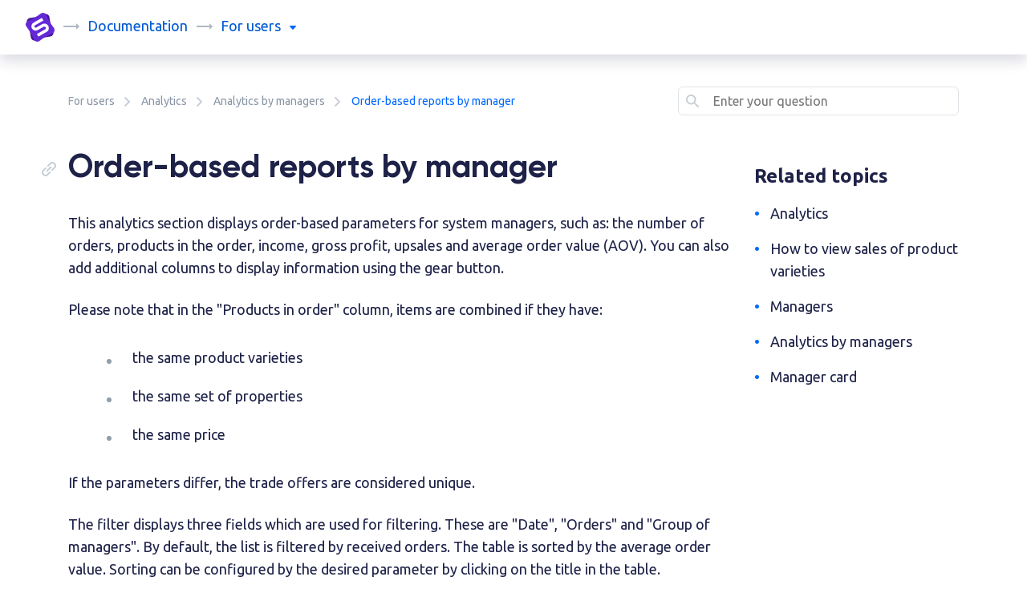

--- FILE ---
content_type: text/html; charset=UTF-8
request_url: https://docs.simla.com/Users/Analytics/ManagerAnalytics/OrdersReport
body_size: 12854
content:


<!DOCTYPE html>
<html lang="en" class="scroll-padding-top__enable">
    <head>
        <meta name="viewport" content="width=device-width, initial-scale=1, shrink-to-fit=no">
        <meta charset="UTF-8">
        <meta name="description" content="This analytics section displays parameters by system managers, such as: the number of orders, products in the order, income, gross profit, upsell and average order value." />
                    
            <meta name="theme-color" content="#DEE2E6">
            <link type="image/x-icon" rel="shortcut icon" href="https://s3-s1.retailcrm.tech/eu-central-1/retailcrm-static/branding/simla/favicon/favicon.ico">
            <link rel="icon" href="https://s3-s1.retailcrm.tech/eu-central-1/retailcrm-static/branding/simla/favicon/favicon.svg">
            <link rel="apple-touch-icon" href="https://s3-s1.retailcrm.tech/eu-central-1/retailcrm-static/branding/simla/favicon/apple-touch-icon.png">
            <link rel="manifest" href="https://s3-s1.retailcrm.tech/eu-central-1/retailcrm-static/branding/simla/favicon/manifest.json">
        
        <title>Simla.com Documentation: Order-based reports by manager</title>

                    <link rel="stylesheet" href="/docs/_/build/app.5b8d5035.css">
                <script type="text/javascript">
            window.docLocale = 'ru-RU';
        </script>
    </head>
    <body>
        <svg display="none" width="0" height="0" xmlns="http://www.w3.org/2000/svg" xmlns:xlink="http://www.w3.org/1999/xlink">
    <defs>
        <symbol id="arrow-right" viewBox="0 0 21 8">
            <path d='M0.99707 4.49299V3.49299C0.99707 3.21685 1.221 2.99299 1.49722 2.99299H17.002V0.99299C17.0048 0.792953 17.1266 0.613846 17.3117 0.537674C17.4967 0.461503 17.7094 0.502931 17.8523 0.64299L20.8532 3.64299C21.045 3.8408 21.045 4.15518 20.8532 4.35299L17.8523 7.35299C17.7081 7.49429 17.493 7.53506 17.3071 7.45634C17.1212 7.37761 17.0008 7.19484 17.002 6.99299V4.99299H1.49722C1.221 4.99299 0.99707 4.76913 0.99707 4.49299Z' fill='#AFB9C3'/>
        </symbol>
        <symbol id="menu-arrow" viewBox="0 0 8 5">
            <path d='M0.137969 1.05972C0.049668 0.965865 0 0.838107 0 0.70483C0 0.571553 0.049668 0.443796 0.137969 0.349942L0.32454 0.150004C0.4123 0.0523768 0.533887 -0.00191395 0.660369 5.1574e-05H7.33963C7.46611 -0.00191395 7.5877 0.0523768 7.67546 0.150004L7.86203 0.349942C7.95033 0.443796 8 0.571553 8 0.70483C8 0.838107 7.95033 0.965865 7.86203 1.05972L4.3265 4.84853C4.24186 4.94518 4.12368 5 4 5C3.87632 5 3.75814 4.94518 3.6735 4.84853L0.137969 1.05972Z'/>
        </symbol>
        <symbol id="checkmark-circle" viewBox="0 0 24 24">
            <path fill-rule='evenodd' clip-rule='evenodd' d='M2 12C2 6.47715 6.47715 2 12 2C14.6522 2 17.1957 3.05357 19.0711 4.92893C20.9464 6.8043 22 9.34784 22 12C22 17.5228 17.5228 22 12 22C6.47715 22 2 17.5228 2 12ZM10.73 15.35L16.35 9.73C16.5341 9.53685 16.5341 9.23315 16.35 9.04L15.82 8.51C15.6256 8.31943 15.3144 8.31943 15.12 8.51L10.38 13.25L8.88 11.76C8.78927 11.6633 8.66259 11.6085 8.53 11.6085C8.39741 11.6085 8.27073 11.6633 8.18 11.76L7.65 12.29C7.55534 12.3839 7.5021 12.5117 7.5021 12.645C7.5021 12.7783 7.55534 12.9061 7.65 13L10.03 15.35C10.1207 15.4467 10.2474 15.5015 10.38 15.5015C10.5126 15.5015 10.6393 15.4467 10.73 15.35Z'/>
        </symbol>
        <symbol id="burger" viewBox="0 0 30 30">
            <path stroke='rgba(175, 185, 195, 0.5)' stroke-linecap='round' stroke-miterlimit='10' stroke-width='2' d='M4 7h22M4 15h22M4 23h22'/>
        </symbol>
        <symbol id="cross" viewBox="0 0 12 12">
            <path d='M1.11296 0.175736C1.34728 -0.0585788 1.72718 -0.0585785 1.96149 0.175736L5.99995 4.21419L10.0383 0.175835C10.2726 -0.0584791 10.6525 -0.0584793 10.8868 0.175835L11.8236 1.11257C12.0579 1.34688 12.0579 1.72678 11.8236 1.9611L7.78521 5.99945L11.8245 10.0388C12.0589 10.2731 12.0589 10.653 11.8245 10.8873L10.8878 11.8241C10.6535 12.0584 10.2736 12.0584 10.0393 11.8241L5.99995 7.78472L1.96051 11.8242C1.7262 12.0585 1.3463 12.0585 1.11198 11.8242L0.175248 10.8874C-0.0590668 10.6531 -0.0590671 10.2732 0.175247 10.0389L4.21468 5.99945L0.176228 1.961C-0.0580871 1.72668 -0.0580867 1.34679 0.176228 1.11247L1.11296 0.175736Z'/>
        </symbol>
        <symbol id="search" viewBox="0 0 17 16">
            <path d="M12.3333 11.0715L15.8889 14.6313C16.0477 14.8079 16.0398 15.0783 15.8711 15.2454L15.2489 15.8684C15.1654 15.9526 15.0518 16 14.9333 16C14.8148 16 14.7012 15.9526 14.6178 15.8684L11.0622 12.3085C10.9639 12.21 10.8746 12.1028 10.7956 11.9881L10.1289 11.0982C9.02582 11.9801 7.65604 12.4602 6.24444 12.4598C3.33565 12.4699 0.808019 10.461 0.15798 7.62231C-0.492058 4.78365 0.908981 1.87288 3.53164 0.613257C6.1543 -0.646363 9.29864 0.0813446 11.1031 2.36555C12.9076 4.64977 12.8906 7.88086 11.0622 10.1459L11.9511 10.76C12.0899 10.849 12.2182 10.9535 12.3333 11.0715ZM1.79923 6.23018C1.79923 8.68774 3.78908 10.68 6.24368 10.68C7.42242 10.68 8.55288 10.2112 9.38637 9.37667C10.2199 8.54217 10.6881 7.41034 10.6881 6.23018C10.6881 3.77263 8.69828 1.78038 6.24368 1.78038C3.78908 1.78038 1.79923 3.77263 1.79923 6.23018Z"/>
        </symbol>
        <symbol id="arrow-left" viewBox="0 0 20 14">
            <path d="M20 6.5V7.5C20 7.77615 19.7761 8 19.5 8H3.33L7.78 12.44C7.87466 12.5339 7.9279 12.6617 7.9279 12.795C7.9279 12.9283 7.87466 13.0561 7.78 13.15L7.07 13.85C6.97612 13.9447 6.84832 13.9979 6.715 13.9979C6.58168 13.9979 6.45388 13.9447 6.36 13.85L0.22 7.72001C0.0793075 7.57949 0.000175052 7.38885 0 7.19V6.81C0.00230401 6.61159 0.081116 6.42173 0.22 6.28L6.36 0.150005C6.45388 0.0553486 6.58168 0.00210571 6.715 0.00210571C6.84832 0.00210571 6.97612 0.0553486 7.07 0.150005L7.78 0.860005C7.87406 0.952168 7.92707 1.07832 7.92707 1.21C7.92707 1.34169 7.87406 1.46784 7.78 1.56L3.33 6H19.5C19.7761 6 20 6.22386 20 6.5Z"/>
        </symbol>
        <symbol id="arrow-right2" viewBox="0 0 7 12">
            <path d="M6.77998 5.27997C6.92067 5.42049 6.99981 5.61113 6.99998 5.80997V6.18997C6.99768 6.38839 6.91887 6.57825 6.77998 6.71997L1.63998 11.85C1.5461 11.9446 1.4183 11.9979 1.28498 11.9979C1.15166 11.9979 1.02386 11.9446 0.929982 11.85L0.219982 11.14C0.125918 11.0478 0.0729102 10.9217 0.0729102 10.79C0.0729102 10.6583 0.125918 10.5321 0.219982 10.44L4.66998 5.99997L0.219982 1.55997C0.125325 1.46609 0.0720825 1.33829 0.0720825 1.20497C0.0720825 1.07166 0.125325 0.943858 0.219982 0.849974L0.929982 0.149974C1.02386 0.055318 1.15166 0.0020752 1.28498 0.0020752C1.4183 0.0020752 1.5461 0.055318 1.63998 0.149974L6.77998 5.27997Z"/>
        </symbol>
        <symbol id="folder" viewBox="0 0 20 16">
            <path d="M2 0H9.59C9.85234 0.00110462 10.1037 0.105256 10.29 0.29L11.71 1.71C11.8963 1.89474 12.1477 1.9989 12.41 2H18C19.1046 2 20 2.89543 20 4V14C20 15.1046 19.1046 16 18 16H2C0.89543 16 0 15.1046 0 14V2C0 0.89543 0.89543 0 2 0ZM18 14V4H2V14H18Z"/>
        </symbol>
        <symbol id="copy" viewBox="0 0 18 18">
            <path d="M18 4.66002V5.00002C18.0008 6.0661 17.5761 7.08842 16.82 7.84002L14 10.67C13.4739 11.1911 12.6261 11.1911 12.1 10.67L12 10.56C11.8094 10.3656 11.8094 10.0544 12 9.86002L15.44 6.42002C15.8071 6.03933 16.0084 5.52877 16 5.00002V4.66002C16.0004 4.12697 15.788 3.61581 15.41 3.24002L14.76 2.59002C14.3842 2.21198 13.873 1.99959 13.34 2.00002H13C12.467 1.99959 11.9558 2.21198 11.58 2.59002L8.14 6.00002C7.94558 6.19059 7.63442 6.19059 7.44 6.00002L7.33 5.89002C6.80889 5.36388 6.80889 4.51616 7.33 3.99002L10.16 1.15002C10.9165 0.404932 11.9382 -0.00878995 13 1.5667e-05H13.34C14.4012 -0.000818793 15.4192 0.420061 16.17 1.17002L16.83 1.83002C17.58 2.5808 18.0008 3.59883 18 4.66002ZM5.65 10.94L10.94 5.65002C11.0339 5.55536 11.1617 5.50212 11.295 5.50212C11.4283 5.50212 11.5561 5.55536 11.65 5.65002L12.35 6.35002C12.4447 6.4439 12.4979 6.5717 12.4979 6.70502C12.4979 6.83833 12.4447 6.96613 12.35 7.06002L7.06 12.35C6.96612 12.4447 6.83832 12.4979 6.705 12.4979C6.57168 12.4979 6.44389 12.4447 6.35 12.35L5.65 11.65C5.55535 11.5561 5.5021 11.4283 5.5021 11.295C5.5021 11.1617 5.55535 11.0339 5.65 10.94ZM10.56 12C10.3656 11.8094 10.0544 11.8094 9.86 12L6.43 15.41C6.05177 15.7905 5.53651 16.0031 5 16H4.66C4.12696 16.0004 3.6158 15.7881 3.24 15.41L2.59 14.76C2.21196 14.3842 1.99958 13.8731 2 13.34V13C1.99958 12.467 2.21196 11.9558 2.59 11.58L6.01 8.14002C6.20057 7.94559 6.20057 7.63444 6.01 7.44002L5.9 7.33002C5.37386 6.8089 4.52614 6.8089 4 7.33002L1.18 10.16C0.423924 10.9116 -0.000842241 11.9339 1.25385e-06 13V13.35C0.00181631 14.4077 0.422495 15.4217 1.17 16.17L1.83 16.83C2.58079 17.58 3.59882 18.0009 4.66 18H5C6.05345 18.0062 7.0668 17.5965 7.82 16.86L10.67 14.01C11.1911 13.4839 11.1911 12.6362 10.67 12.11L10.56 12Z"/>
        </symbol>
        <symbol id="checkmark" viewBox="0 0 12 8">
            <path d="M11.1948 0.643298C11.3848 0.845204 11.3783 1.16596 11.1804 1.35972L4.6372 7.76481C4.31826 8.07702 3.81512 8.07858 3.49433 7.76835L0.821483 5.18355C0.622391 4.99102 0.61401 4.67031 0.802763 4.46723L1.25845 3.97696C1.44721 3.77388 1.76162 3.76533 1.96071 3.95786L4.06047 5.98845L10.0339 0.141113C10.2318 -0.0526509 10.5463 -0.0460507 10.7362 0.155855L11.1948 0.643298Z"/>
        </symbol>
        <symbol id="question" viewBox="0 0 22 21">
            <path d="M14.0127 13.98C16.2239 13.98 18.0164 12.1917 18.0164 9.98573V3.99429C18.0164 1.78831 16.2239 0 14.0127 0H4.00364C1.79249 0 0 1.78831 0 3.99429V16.4765C0 16.7522 0.224061 16.9757 0.500455 16.9757C0.632693 16.975 0.759017 16.921 0.850773 16.826L2.85259 14.8288C3.42744 14.2704 4.20238 13.9648 5.00455 13.98H14.0127ZM2.00182 12.9815V3.99429C2.00182 2.8913 2.89807 1.99715 4.00364 1.99715H14.0127C15.1183 1.99715 16.0146 2.8913 16.0146 3.99429V9.98573C16.0146 11.0887 15.1183 11.9829 14.0127 11.9829H5.00455C3.92171 11.9829 2.86809 12.3333 2.00182 12.9815ZM20.0182 11.9829V3.99429C21.1159 4.00525 22.0001 4.8962 22 5.99144V20.5007C22 20.7765 21.7759 21 21.4995 21C21.3673 20.9992 21.241 20.9452 21.1492 20.8502L19.1474 18.8531C18.5824 18.2886 17.815 17.9724 17.0155 17.9743H6.00546C4.89989 17.9743 4.00364 17.0802 4.00364 15.9772H16.0146C18.2257 15.9772 20.0182 14.1889 20.0182 11.9829Z"/>
        </symbol>
        <symbol id="thumb" viewBox="0 0 18 16">
            <path d="M11.4998 6.33333H15.6665C16.587 6.33333 17.3332 7.07952 17.3332 8V10.3667C17.3319 11.0032 17.2103 11.6337 16.9748 12.225L16.0832 14.45C15.8316 15.0817 15.2215 15.4973 14.5415 15.5H9.3415C8.58806 15.4995 7.86567 15.1997 7.33317 14.6667C6.79393 14.1489 6.07236 13.8644 5.32484 13.875H4.83317V7.20833H5.57484C6.15067 7.20949 6.68631 6.91331 6.9915 6.425L8.00817 4.75833C8.38369 4.15939 8.93739 3.69312 9.5915 3.425L9.94984 3.28333C10.4028 3.10115 10.753 2.72955 10.9082 2.26667L11.4082 0.783333C11.465 0.615068 11.6222 0.501319 11.7998 0.5H11.9165C12.6069 0.5 13.1665 1.05964 13.1665 1.75V2.075C13.1828 2.65317 13.0539 3.22621 12.7915 3.74167L11.4998 6.33333ZM2.74984 14.6667C2.97996 14.6667 3.1665 14.4801 3.1665 14.25V6.75C3.1665 6.51988 2.97996 6.33333 2.74984 6.33333H1.08317C0.853052 6.33333 0.666504 6.51988 0.666504 6.75V14.25C0.666504 14.4801 0.853052 14.6667 1.08317 14.6667H2.74984Z"/>
        </symbol>
        <symbol id="message" viewBox="0 0 18 16">
            <path d="M2.33317 0.5H15.6665C16.587 0.5 17.3332 1.24619 17.3332 2.16667V12.1667C17.3332 13.0871 16.587 13.8333 15.6665 13.8333H11.4248C11.2062 13.8343 10.9967 13.921 10.8415 14.075L9.59984 15.3167C9.48274 15.4339 9.32388 15.4999 9.15817 15.5H8.84151C8.6758 15.4999 8.51694 15.4339 8.39984 15.3167L7.15817 14.075C7.00295 13.921 6.79345 13.8343 6.57484 13.8333H2.33317C1.4127 13.8333 0.666504 13.0871 0.666504 12.1667V2.16667C0.666504 1.24619 1.4127 0.5 2.33317 0.5ZM11.4248 12.1667H15.6665V2.16667H2.33317V12.1667H6.57484C7.23765 12.1672 7.87311 12.431 8.3415 12.9L8.99984 13.5583L9.65817 12.9C10.1266 12.431 10.762 12.1672 11.4248 12.1667ZM4.4165 9.66667H10.2498C10.48 9.66667 10.6665 9.48012 10.6665 9.25V8.41667C10.6665 8.18655 10.48 8 10.2498 8H4.4165C4.18639 8 3.99984 8.18655 3.99984 8.41667V9.25C3.99984 9.48012 4.18639 9.66667 4.4165 9.66667ZM13.5832 6.33333H4.4165C4.18639 6.33333 3.99984 6.14679 3.99984 5.91667V5.08333C3.99984 4.85321 4.18639 4.66667 4.4165 4.66667H13.5832C13.8133 4.66667 13.9998 4.85321 13.9998 5.08333V5.91667C13.9998 6.14679 13.8133 6.33333 13.5832 6.33333Z"/>
        </symbol>
        <symbol id="checkmark-circle2" viewBox="0 0 36 36">
            <path d="M18 0.5C8.33502 0.5 0.5 8.33502 0.5 18C0.5 27.665 8.33502 35.5 18 35.5C27.665 35.5 35.5 27.665 35.5 18C35.5 13.3587 33.6563 8.90752 30.3744 5.62563C27.0925 2.34374 22.6413 0.5 18 0.5ZM18 32C10.268 32 4 25.732 4 18C4 10.268 10.268 4 18 4C25.732 4 32 10.268 32 18C32 21.713 30.525 25.274 27.8995 27.8995C25.274 30.525 21.713 32 18 32ZM23.46 11.8575C23.8002 11.524 24.3448 11.524 24.685 11.8575L25.56 12.785C25.7256 12.9493 25.8188 13.1729 25.8188 13.4062C25.8188 13.6396 25.7256 13.8632 25.56 14.0275L15.725 23.8625C15.5662 24.0317 15.3445 24.1277 15.1125 24.1277C14.8805 24.1277 14.6588 24.0317 14.5 23.8625L10.3875 19.715C10.2219 19.5507 10.1287 19.3271 10.1287 19.0938C10.1287 18.8604 10.2219 18.6368 10.3875 18.4725L11.315 17.545C11.4738 17.3758 11.6955 17.2798 11.9275 17.2798C12.1595 17.2798 12.3812 17.3758 12.54 17.545L15.165 20.1525L23.46 11.8575Z"/>
        </symbol>
        <symbol id="cross-circle" viewBox="0 0 96 96">
            <path xmlns="http://www.w3.org/2000/svg" d="M48,4C23.7,4,4,23.699,4,48s19.7,44,44,44s44-19.699,44-44S72.3,4,48,4z M48,84c-19.882,0-36-16.118-36-36s16.118-36,36-36  s36,16.118,36,36S67.882,84,48,84z"/>
            <path xmlns="http://www.w3.org/2000/svg" d="M53.657,48l8.485-8.485c1.562-1.562,1.562-4.095,0-5.656c-1.562-1.562-4.096-1.562-5.658,0L48,42.343l-8.485-8.484  c-1.562-1.562-4.095-1.562-5.657,0c-1.562,1.562-1.562,4.096,0,5.656L42.343,48l-8.485,8.485c-1.562,1.562-1.562,4.095,0,5.656  c1.562,1.562,4.095,1.562,5.657,0L48,53.657l8.484,8.484c1.562,1.562,4.096,1.562,5.658,0c1.562-1.562,1.562-4.096,0-5.656  L53.657,48z"/>
        </symbol>
        <symbol id="file" viewBox="0 0 16 20">
            <path d="M7.24 0H14C15.1046 0 16 0.89543 16 2V18C16 19.1046 15.1046 20 14 20H2C0.89543 20 0 19.1046 0 18V7.24C0.000700208 6.44462 0.31723 5.68207 0.88 5.12L5.12 0.88C5.68207 0.31723 6.44462 0.000700208 7.24 0ZM2 8V18H14V2H8V7C8 7.55228 7.55228 8 7 8H2ZM4 10.5V11.5C4 11.7761 4.22386 12 4.5 12H11.5C11.7761 12 12 11.7761 12 11.5V10.5C12 10.2239 11.7761 10 11.5 10H4.5C4.22386 10 4 10.2239 4 10.5ZM4.5 14H8.5C8.77614 14 9 14.2239 9 14.5V15.5C9 15.7761 8.77614 16 8.5 16H4.5C4.22386 16 4 15.7761 4 15.5V14.5C4 14.2239 4.22386 14 4.5 14Z"/>
        </symbol>
        <symbol id="code-copy" viewBox="0 0 20 20">
            <path fill-rule="evenodd" clip-rule="evenodd" d="M16 14V2C16 0.89543 15.1046 0 14 0H2C0.89543 0 0 0.89543 0 2V14C0 15.1046 0.89543 16 2 16H14C15.1046 16 16 15.1046 16 14ZM2 2H14V14H2V2ZM18 16V4C19.1046 4 20 4.89543 20 6V16C20 18.2091 18.2091 20 16 20H6C4.89543 20 4 19.1046 4 18H16C17.1046 18 18 17.1046 18 16Z"/>
        </symbol>
    </defs>
</svg>

        <div class="wrapper d-flex flex-column h-100">
            <header>
<div class="topbar-container container-fluid">
    <div class="row">
        <div class="col-2 col-sm">
                            <a class="topbar-logo" href="https://www.simla.com/en">
                    <img src="https://s3-s1.retailcrm.tech/eu-central-1/retailcrm-static/branding/simla/logo/logo_icon.svg" alt="">
                </a>
            
                        <div class="d-none d-sm-inline-block">
                <svg class="topbar-title-separator"><use href="#arrow-right"></use></svg>
                                    <a class="topbar-title topbar-title-blue" href="https://docs.simla.com/">
                        Documentation
                    </a>
                
                                                <svg class="topbar-title-separator"><use href="#arrow-right"></use></svg>
                <div class="topbar-title">
                    <div class="topbar-title-prefix">for</div>
                    <a class="topbar-menu js-topbar-menu">
                                                    users
                                                <svg class="topbar-menu-arrow"><use href="#menu-arrow"></use></svg>
                    </a>

                    <div class="topbar-menu-selector js-topbar-menu-selector">
                        <a class="topbar-menu-item" href="/Users">
                            users
                                                            <svg class="topbar-menu-item-active"><use href="#checkmark-circle"></use></svg>
                                                    </a>
                        <a class="topbar-menu-item" href="/Developers">
                            developers
                                                    </a>
                    </div>
                </div>
            </div>
                        
                    </div>

        <div class="col d-sm-none">
            <div class="topbar-title d-block d-sm-none js-topbar-navbar-toggler">
                <div class="topbar-title-prefix">for</div>

                                    users
                            </div>
        </div>

        <div class="col-2 d-sm-none p-0">
            <nav class="topbar-navbar-light">
                <button class="topbar-navbar-toggler js-topbar-navbar-toggler" type="button">
                    <svg class="topbar-navbar-toggler-icon"><use href="#burger"></use></svg>
                    <svg class="topbar-navbar-toggler-icon-active"><use href="#cross"></use></svg>
                </button>
            </nav>
        </div>

        <div class="w-100"></div>

        <div class="col d-sm-none topbar-mobile-menu-container">
            <div class="topbar-mobile-menu js-topbar-mobile-menu">
                                    <a href="/Developers">Документация для developers</a>
                
                
                                            </div>
        </div>
    </div>
</div>
</header>
            <main>
<script type="application/ld+json">{"@context":"http:\/\/schema.org","@type":"Article","name":"Order-based reports by manager","headline":"Order-based reports by manager","image":[],"author":{"@type":"Organization","name":"retailCRM"},"datePublished":"2021-07-30","articleSection":"Analytics by managers","articleBody":"This analytics section displays order-related parameters for system managers, including: number of orders, number of products in the order, income, gross profit, upsales and average orver value (AOV).","url":"https:\/\/docs.simla.com\/Users\/Analytics\/ManagerAnalytics\/OrdersReport","publisher":{"@type":"Organization","name":"retailCRM","logo":{"@type":"ImageObject","url":"https:\/\/retailcrm-knowledge-base.s3.eu-central-1.amazonaws.com\/retailCRM_Logo.svg","width":200,"height":43}}}</script>



<script src="/docs/_/build/runtime.a1545225.js"></script><script src="/docs/_/build/breadcrumbs.36c60e1b.js"></script>


    <script type="text/javascript">
        document.addEventListener('DOMContentLoaded', () => {
          const breadcrumbs = document.getElementsByClassName('js-breadcrumbs-scroll')[0];

          let scrollXCenterPos = 0;
          breadcrumbs.addEventListener('mouseenter', (ev) => {
            scrollXCenterPos = breadcrumbs.offsetWidth / 2;
          });

          const scrollStartLeftPos = breadcrumbs.scrollLeft;

          const scrollToLeft = () => {
            breadcrumbs.scrollLeft = breadcrumbs.scrollLeft - 2.5;
          }
          const scrollToRight = () => {
            breadcrumbs.scrollLeft = breadcrumbs.scrollLeft + 2.5;
          }

          let time = null;
          const animTimeMax = 55;

          breadcrumbs.addEventListener('mousemove', (ev) => {
            if (ev.layerX < 10) {
              return false;
            }

            if (time !== null) {
              clearInterval(time);
            }

            if (ev.layerX > scrollXCenterPos && ev.layerX > scrollStartLeftPos) { // mouse move right
              const scrollDistance = (breadcrumbs.offsetWidth - ev.layerX) / 2 / 2 / 2 / 2;

              time = setInterval(
                scrollToRight,
                (scrollDistance > animTimeMax ? animTimeMax : scrollDistance)
              );
            }

            if (ev.layerX < scrollXCenterPos && breadcrumbs.scrollLeft > 0) { // mouse move left
              const scrollDistance = ev.layerX / 2 / 2 / 2 / 2;

              time = setInterval(scrollToLeft, (scrollDistance > animTimeMax ? animTimeMax : scrollDistance));
            }

          });

          breadcrumbs.addEventListener('mouseleave', () => {
            scrollXCenterPos = 0;
          });
        });
    </script>
    <script type="application/ld+json">{"@context":"https:\/\/schema.org","@type":"BreadcrumbList","itemListElement":[{"@type":"ListItem","position":1,"name":"For users","item":"https:\/\/docs.simla.com\/Users"},{"@type":"ListItem","position":2,"name":"Analytics","item":"https:\/\/docs.simla.com\/Users\/Analytics"},{"@type":"ListItem","position":3,"name":"Analytics by managers","item":"https:\/\/docs.simla.com\/Users\/Analytics\/ManagerAnalytics"}]}</script>
<div class="breadcrumbs container-xl mt-2 mt-md-4 mb-2 pt-2 pt-md-3 pb-3 sticky-top js-breadcrumbs">
    <div class="breadcrumbs-left-shadow"></div>
    <div class="breadcrumbs-wrapper row">
        <div class="col-12 col-md-8 my-md-0 mb-3 mb-md-0 text-nowrap overflow-auto js-breadcrumbs-scroll">
                                                                    <div class="breadcrumbs-item">
                        <a href="/Users">For users</a>
                        <svg class="breadcrumbs-item-icon"><use xlink:href="#arrow-right2"></use></svg>
                    </div>
                                                                                    <div class="breadcrumbs-item">
                        <a href="/Users/Analytics">Analytics</a>
                        <svg class="breadcrumbs-item-icon"><use xlink:href="#arrow-right2"></use></svg>
                    </div>
                                                                                    <div class="breadcrumbs-item">
                        <a href="/Users/Analytics/ManagerAnalytics">Analytics by managers</a>
                        <svg class="breadcrumbs-item-icon"><use xlink:href="#arrow-right2"></use></svg>
                    </div>
                            
            <div class="breadcrumbs-item">
                <span class="breadcrumbs-item-last">Order-based reports by manager</span>
            </div>
        </div>

        <div class="col-12 col-md-4">
            <script src="/docs/_/build/breadcrumbsSearchForm.84792470.js"></script>

<form action="/docs/_/search/pages"
      method="get"
      id="breadcrumbsSearchForm"
      data-suggests-path="/search/ajax/searchQuery">
    <div class="open-search-desktop"></div>
    <div class="open-search breadcrumbs-block__search">
        <i class="open-search-input-ico">
            <svg class="open-search__svg" style="left: 10px;" xmlns="http://www.w3.org/2000/svg" width="16" height="16" viewBox="0 0 16 16" fill="none">
                <path fill-rule="evenodd" clip-rule="evenodd" d="M12.3333 11.0715L15.8889 14.6313C16.0477 14.8079 16.0398 15.0783 15.8711 15.2454L15.2489 15.8684C15.1654 15.9526 15.0518 16 14.9333 16C14.8148 16 14.7012 15.9526 14.6178 15.8684L11.0622 12.3085C10.9639 12.21 10.8746 12.1028 10.7956 11.9881L10.1289 11.0982C9.02582 11.9801 7.65604 12.4602 6.24444 12.4598C3.33565 12.4699 0.808019 10.461 0.15798 7.62231C-0.492058 4.78365 0.908981 1.87288 3.53164 0.613257C6.1543 -0.646363 9.29864 0.0813446 11.1031 2.36555C12.9076 4.64977 12.8906 7.88086 11.0622 10.1459L11.9511 10.76C12.0899 10.849 12.2182 10.9535 12.3333 11.0715ZM1.79923 6.23018C1.79923 8.68774 3.78908 10.68 6.24368 10.68C7.42242 10.68 8.55288 10.2112 9.38637 9.37667C10.2199 8.54217 10.6881 7.41034 10.6881 6.23018C10.6881 3.77263 8.69828 1.78038 6.24368 1.78038C3.78908 1.78038 1.79923 3.77263 1.79923 6.23018Z"/>
            </svg>
        </i>
        <label class="open-search-label">
            <svg class="open-search__svg open-search-focus-input-ico hide-element" xmlns="http://www.w3.org/2000/svg" width="16" height="16" viewBox="0 0 16 16" fill="#0068FF">
                <path fill="#0068FF" fill-rule="evenodd" clip-rule="evenodd" d="M12.3333 11.0715L15.8889 14.6313C16.0477 14.8079 16.0398 15.0783 15.8711 15.2454L15.2489 15.8684C15.1654 15.9526 15.0518 16 14.9333 16C14.8148 16 14.7012 15.9526 14.6178 15.8684L11.0622 12.3085C10.9639 12.21 10.8746 12.1028 10.7956 11.9881L10.1289 11.0982C9.02582 11.9801 7.65604 12.4602 6.24444 12.4598C3.33565 12.4699 0.808019 10.461 0.15798 7.62231C-0.492058 4.78365 0.908981 1.87288 3.53164 0.613257C6.1543 -0.646363 9.29864 0.0813446 11.1031 2.36555C12.9076 4.64977 12.8906 7.88086 11.0622 10.1459L11.9511 10.76C12.0899 10.849 12.2182 10.9535 12.3333 11.0715ZM1.79923 6.23018C1.79923 8.68774 3.78908 10.68 6.24368 10.68C7.42242 10.68 8.55288 10.2112 9.38637 9.37667C10.2199 8.54217 10.6881 7.41034 10.6881 6.23018C10.6881 3.77263 8.69828 1.78038 6.24368 1.78038C3.78908 1.78038 1.79923 3.77263 1.79923 6.23018Z"/>
            </svg>
            <input type="text"
                   name="q"
                   value=""
                   placeholder="Enter your question"
                   id="breadcrumbsSearchForm[query]"
                   class="open-search-input"
                   autocomplete="off">
            <span class="open-search__icon_clear hide-element"></span>
            <div class="index-header-search-form-suggestions open-search-suggestions hide-element">
                <div class="index-header-search-form-suggestions-not-found open-search-suggestions-not-found hide-element">
                    По вашему запросу ничего не найдено
                </div>
                <ul class="index-header-search-form-suggestions-questions hide-element"></ul>
                <ul class="index-header-search-form-suggestions-articles hide-element"></ul>

                <a href="#" class="button-blue btn btn-primary docs-btn-primary-large index-header-search-form-suggestions-link-all-results hide-element">Все результаты</a>
            </div>
        </label>
    </div>
</form>


        </div>
    </div>
</div>


<div class="page container-xl pt-lg-4">
    <div class="row">
        <div class="col-12 col-md-9">
            <a href="#" target="_blank">
                <div class="col-12 mobile-banner mb-4">
                    <img src="https://retailcrm-knowledge-base.s3.eu-central-1.amazonaws.com/WABA_Banner_Mobile01.png" alt="Баннер">
                </div>
            </a>

            <h1 class="page-title" id="article_head">
                Order-based reports by manager
                <div class="page-title-copy">
                    <svg class="page-title-copy-icon js-page-title-copy-icon"><use href="#copy"></use></svg>
                    <div class="page-title-copy-tooltip js-page-title-copy-tooltip">
                        Copy the link to the article
                    </div>
                    <div class="page-title-copy-tooltip js-page-title-copy-tooltip-clicked">
                        <svg class="page-title-copy-tooltip-icon"><use href="#checkmark"></use></svg>
                        Copied
                    </div>
                </div>
            </h1>

            <div class="page-content" id="articleContent">
                <p>This analytics section displays order-based parameters for system managers, such as: the number of orders, products in the order, income, gross profit, upsales and average order value (AOV). You can also add additional columns to display information using the gear button.</p>
<p>Please note that in the &quot;Products in order&quot; column, items are combined if they have:</p>
<ul>
<li>the same product varieties</li>
<li>the same set of properties</li>
<li>the same price</li>
</ul>
<p>If the parameters differ, the trade offers are considered unique.</p>
<p>The filter displays three fields which are used for filtering. These are &quot;Date&quot;, &quot;Orders&quot; and &quot;Group of managers&quot;. By default, the list is filtered by received orders. The table is sorted by the average order value. Sorting can be configured by the desired parameter by clicking on the title in the table.</p>
            </div>

            <div class="helpful container-xl text-center p-0 mb-3 mb-sm-5 mt-4 pt-2 pt-lg-5">
    <div class="helpful-thanks row" id="pageRatingThanksMsg">
        <div class="col"><div class="helpful-title">Thank you for your feedback.</div></div>
    </div>
    <div class="helpful-questions row">
        <div class="col-12 col-sm-6 my-auto">
            <div class="helpful-title text-sm-right mb-3 mb-sm-0" id="pageRatingQuestion">Was this article helpful?</div>
        </div>
        <div class="col-12 col-sm-6 text-sm-left">
            <div class="helpful-buttons" id="pageRatingAnswers">
                <div class="helpful-button button-white btn btn-light mr-2 js-helpful-button">
                    <svg class="helpful-button-icon helpful-button-icon-reverse mr-2"><use xlink:href="#thumb"></use></svg>No
                </div>

                <div class="helpful-tooltip text-left px-3 py-2">
                    <div class="helpful-tooltip-main js-helpful-tooltip-main">
                        <ul class="helpful-tooltip-reasons" id="pageRatingDislikeMessages">
                                                                                                <li class="helpful-tooltip-reason mb-1">Рекомендации не помогли</li>
                                                                    <li class="helpful-tooltip-reason mb-1">Нет ответа на мой вопрос</li>
                                                                    <li class="helpful-tooltip-reason mb-1">Текст трудно понять</li>
                                                                    <li class="helpful-tooltip-reason mb-1">Не нравится описанный функционал</li>
                                                                                    </ul>
                        <button class="helpful-tooltip-another-button button-white btn btn-light my-2 js-helpful-tooltip-another-button">
                            <svg class="helpful-tooltip-another-button-icon mr-2"><use xlink:href="#message"></use></svg>
                            Another reason
                        </button>
                    </div>
                    <div class="helpful-tooltip-another js-helpful-tooltip-another">
                        <form name="page_rating_dislike" method="post" action="/api/page/dislike/2351" id="page_rating_dislike_form"><div id="page_rating_dislike" id="page_rating_dislike_form"><div><label for="page_rating_dislike_message">Feedback</label><textarea id="page_rating_dislike_message" name="page_rating_dislike[message]" class="helpful-tooltip-another-textarea btn-tooltip-block__field field"></textarea></div><input type="hidden" id="page_rating_dislike__token" name="page_rating_dislike[_token]" value="KA2nWW1GiGlRR7WFpHH_Sb0MYE2-eNdwiyd6NXp07RM" /></div></form>
                        <button class="helpful-tooltip-another-submit button-blue btn btn-primary my-2" id="page_rating_dislike_submitBtn">Send</button>
                    </div>
                </div>

                <div class="helpful-button button-white btn btn-light" id="pageRatingLikeBtn" data-link="/api/page/like/2351">
                    Yes<svg class="helpful-button-icon ml-2"><use xlink:href="#thumb"></use></svg>
                </div>
            </div>
        </div>
    </div>
</div>

                            <div class="page-prevnext">
                                            <div class="page-prevnext-item">
                            <div class="page-prevnext-item-type">Previous article</div>
                            <a class="page-prevnext-item-title" href="/Users/Analytics/ManagerAnalytics/WidgetExpiration">
                                &quot;Processing expiration&quot; widget
                            </a>
                            <div class="page-prevnext-item-text">The &quot;Pocessing expiration&quot; widget shows how many times (and in what statuses) a manager&#039;s orders were marked with the &quot;Expired&quot; flag for the specified period.</div>
                        </div>
                    
                                            <div class="page-prevnext-item">
                            <div class="page-prevnext-item-type">Next article</div>
                            <a class="page-prevnext-item-title" href="/Users/Analytics/ManagerAnalytics/CostsReport">
                                Manager cost-reports
                            </a>
                            <div class="page-prevnext-item-text">This section of manager-related analytics displays a detailed report on costs for individual employees.</div>
                        </div>
                                    </div>
            
        </div>

        <div class="col-12 col-sm-8 col-md-3 mx-sm-auto mb-4 pt-2 pt-lg-3">
            <div class="page-sidebar">
                <div class="container p-0">
                    <div class="row p-0">
                        
                                                    <div class="col-12 order-2 order-md-1 mb-4">
                                                                                                    <div class="page-sidebar-title mb-3">Related topics</div>
                                    <ul class="page-sidebar-list">
                                                                                    <li class="page-sidebar-item page-sidebar-item-dot mb-3">
                                                <a href="/Users/Analytics">
                                                    Analytics
                                                </a>
                                            </li>
                                                                                    <li class="page-sidebar-item page-sidebar-item-dot mb-3">
                                                <a href="/Users/Analytics/ProductAnalytics/SalesReportOffer">
                                                    How to view sales of product varieties
                                                </a>
                                            </li>
                                                                                    <li class="page-sidebar-item page-sidebar-item-dot mb-3">
                                                <a href="/Users/OperatingActivity/Managers">
                                                    Managers
                                                </a>
                                            </li>
                                                                                    <li class="page-sidebar-item page-sidebar-item-dot mb-3">
                                                <a href="/Users/Analytics/ManagerAnalytics">
                                                    Analytics by managers
                                                </a>
                                            </li>
                                                                                    <li class="page-sidebar-item page-sidebar-item-dot mb-3">
                                                <a href="/Users/OperatingActivity/Managers/ManagerView">
                                                    Manager card
                                                </a>
                                            </li>
                                                                            </ul>
                                                            </div>
                        
                    </div>
                </div>
            </div>
        </div>
    </div>
</div>

<button id="to_up_page_btn" class="to-up-page-btn">
    <svg viewBox="0 0 24 24" fill="#1E2248" xmlns="http://www.w3.org/2000/svg" title="" class="_2pR-8JL43VMPK_ePT8Sf9m"><path d="M11.28 8.22a.75.75 0 01.53-.22h.38a.77.77 0 01.53.22l5.13 5.14a.5.5 0 010 .71l-.71.71a.49.49 0 01-.7 0L12 10.33l-4.44 4.45a.5.5 0 01-.71 0l-.7-.71a.5.5 0 010-.71l5.13-5.14z"></path></svg>
</button>


</main>
            <footer class="mt-auto">
<div class="footer-line"></div>
<div class="container-xl">
    <div class="footer-edition text-sm-left footer-information">
        
    </div>   
</div>
<div class="footer container-xl">
    <div class="row">
        <div class="col-12 col-sm-2 text-sm-center order-sm-2">
                            <a class="footer-logo" href="https://www.simla.com/en">
                    <img src="https://s3-s1.retailcrm.tech/eu-central-1/retailcrm-static/branding/simla/logo/logo_horiz.svg" alt="">
                </a>
                    </div>

        <div class="col-12 col-sm-5 order-sm-1">
            <div class="footer-edition text-sm-left">
                                    Last edited 21.02.2024, 13:03
                            </div>
        </div>

        <div class="col-12 col-sm-5 text-sm-right order-sm-3">
            
                                </div>
    </div>
</div>
</footer>
        </div>

                        <script src="/docs/_/build/app.f94e4340.js"></script>
            <script src="/docs/_/build/0.cf60d32b.js"></script><script src="/docs/_/build/prism.5edfb30c.js"></script>
        

    <script type="text/javascript">
        const articleTranslate = {
            'attentionInfo': 'Note',
            'attentionImportant': 'Important!'
        };
        const onErrorImageLink = 'https://retailcrm-knowledge-base.s3.eu-central-1.amazonaws.com/PageImages/8aebd875fbddd22bf3971c3a7159bdc7.png'
    </script>

    <script src="/docs/_/build/2.5269a384.js"></script><script src="/docs/_/build/article.affeba81.js"></script>

                        
<!-- Yandex.Metrika counter -->
<script type="text/javascript" >
  (function(m,e,t,r,i,k,a){m[i]=m[i]||function(){(m[i].a=m[i].a||[]).push(arguments)};
    m[i].l=1*new Date();k=e.createElement(t),a=e.getElementsByTagName(t)[0],k.async=1,k.src=r,a.parentNode.insertBefore(k,a)})
  (window, document, "script", "https://mc.yandex.ru/metrika/tag.js", "ym");

  ym(66410293, "init", {
    clickmap:true,
    trackLinks:true,
    accurateTrackBounce:true,
    webvisor:true
  });
</script>
<noscript><div><img src="https://mc.yandex.ru/watch/66410293" style="position:absolute; left:-9999px;" alt="" /></div></noscript>
<!-- /Yandex.Metrika counter -->
        
        <script type="text/javascript">
          window.translateList = {
            swaggerUi: {
              bot_api: 'Bot Api',
              transport_api: 'Transport Api'
            }
          }
        </script>
    </body>
</html>


--- FILE ---
content_type: application/javascript
request_url: https://docs.simla.com/docs/_/build/prism.5edfb30c.js
body_size: 10537
content:
(window.webpackJsonp=window.webpackJsonp||[]).push([["prism"],{EPtk:function(e,t,a){"use strict";a.r(t);a("vBtx");var n=a("EVdn"),i=a.n(n);function r(e,t){for(var a=0;a<t.length;a++){var n=t[a];n.enumerable=n.enumerable||!1,n.configurable=!0,"value"in n&&(n.writable=!0),Object.defineProperty(e,n.key,n)}}var s=function(){function e(){!function(e,t){if(!(e instanceof t))throw new TypeError("Cannot call a class as a function")}(this,e),this.codeBlocks=document.querySelectorAll("pre > code"),this.codeCopyIcon='<svg class="file-code-icon">\n      <use xlink:href="#code-copy"></use>\n    </svg>\n    <span class="file-code-title">\n      Скопировать код\n    </span>',this.codeCopyIconActive='<svg class="file-code-icon">\n    <use xlink:href="#code-copy"></use>\n    </svg>\n    <span class="file-code-title file-code-title-active">\n      <svg class="file-code-title-icon">\n        <use xlink:href="#checkmark-circle2"></use>\n      </svg>\n      Код скопирован\n    </span>'}var t,a,n;return t=e,(a=[{key:"init",value:function(){this.setCopyIcons(),this.addClickListeners()}},{key:"setCopyIcons",value:function(){var e=this;this.codeBlocks.forEach((function(t){t.innerHTML=t.innerHTML.replace(/\n/g,"<br>"),t.parentElement.innerHTML='<div class="file-code js-file-code">\n          '.concat(e.codeCopyIcon,'\n      </div>\n      <div class="file-code-wrapper">\n          ').concat(t.parentElement.innerHTML,"\n      </div>")}))}},{key:"addClickListeners",value:function(){var e=this;document.querySelectorAll(".js-file-code").forEach((function(t){t.addEventListener("click",(function(){e.changeIconState(t);var a=t.closest("pre").querySelector("code");e.copyToClipboard(a)}))}))}},{key:"changeIconState",value:function(e){var t=this;e.innerHTML=this.codeCopyIconActive,setTimeout((function(){e.innerHTML=t.codeCopyIcon}),2e3)}},{key:"copyToClipboard",value:function(e){var t=e.innerText;if(navigator.clipboard)navigator.clipboard.writeText(t);else{var a=document.createElement("textarea");a.value=t,document.body.appendChild(a),a.style.top="0",a.style.left="0",a.style.position="fixed",a.focus(),a.select(),document.execCommand("copy"),document.body.removeChild(a)}}}])&&r(t.prototype,a),n&&r(t,n),e}();document.addEventListener("DOMContentLoaded",(function(e){(new s).init()}));var l=/^(matches|not\smatches|not|or|in|not\sin|do|set|cancel|order|customer|call|changeSet)$/i;Prism.plugins.customClass.add((function(e){var t=e.language,a=e.type,n=e.content;if(l.test(n)&&"property"===a&&"twig"===t)return"custom-property"})),Prism.hooks.add("complete",(function(e){if("php"===e.language&&e.grammar)for(var t=e.element.childNodes,a=0;a<t.length;a++)if(3===t[a].nodeType&&l.test(t[a].nodeValue.trim())){var n=document.createElement("span");n.classList.add("customHighLight"),n.innerHTML=t[a].textContent,t[a].replaceWith(n)}i()(".shell-comment").prev(".punctuation").each((function(){"{"===i()(this).text()&&i()(this).addClass("custom-comment")}))}))},vBtx:function(e,t,a){(function(t){var a=function(e){var t=/\blang(?:uage)?-([\w-]+)\b/i,a=0,n={manual:e.Prism&&e.Prism.manual,disableWorkerMessageHandler:e.Prism&&e.Prism.disableWorkerMessageHandler,util:{encode:function e(t){return t instanceof i?new i(t.type,e(t.content),t.alias):Array.isArray(t)?t.map(e):t.replace(/&/g,"&amp;").replace(/</g,"&lt;").replace(/\u00a0/g," ")},type:function(e){return Object.prototype.toString.call(e).slice(8,-1)},objId:function(e){return e.__id||Object.defineProperty(e,"__id",{value:++a}),e.__id},clone:function e(t,a){var i,r;switch(a=a||{},n.util.type(t)){case"Object":if(r=n.util.objId(t),a[r])return a[r];for(var s in i={},a[r]=i,t)t.hasOwnProperty(s)&&(i[s]=e(t[s],a));return i;case"Array":return r=n.util.objId(t),a[r]?a[r]:(i=[],a[r]=i,t.forEach((function(t,n){i[n]=e(t,a)})),i);default:return t}},getLanguage:function(e){for(;e&&!t.test(e.className);)e=e.parentElement;return e?(e.className.match(t)||[,"none"])[1].toLowerCase():"none"},currentScript:function(){if("undefined"==typeof document)return null;if("currentScript"in document)return document.currentScript;try{throw new Error}catch(n){var e=(/at [^(\r\n]*\((.*):.+:.+\)$/i.exec(n.stack)||[])[1];if(e){var t=document.getElementsByTagName("script");for(var a in t)if(t[a].src==e)return t[a]}return null}},isActive:function(e,t,a){for(var n="no-"+t;e;){var i=e.classList;if(i.contains(t))return!0;if(i.contains(n))return!1;e=e.parentElement}return!!a}},languages:{extend:function(e,t){var a=n.util.clone(n.languages[e]);for(var i in t)a[i]=t[i];return a},insertBefore:function(e,t,a,i){var r=(i=i||n.languages)[e],s={};for(var l in r)if(r.hasOwnProperty(l)){if(l==t)for(var o in a)a.hasOwnProperty(o)&&(s[o]=a[o]);a.hasOwnProperty(l)||(s[l]=r[l])}var c=i[e];return i[e]=s,n.languages.DFS(n.languages,(function(t,a){a===c&&t!=e&&(this[t]=s)})),s},DFS:function e(t,a,i,r){r=r||{};var s=n.util.objId;for(var l in t)if(t.hasOwnProperty(l)){a.call(t,l,t[l],i||l);var o=t[l],c=n.util.type(o);"Object"!==c||r[s(o)]?"Array"!==c||r[s(o)]||(r[s(o)]=!0,e(o,a,l,r)):(r[s(o)]=!0,e(o,a,null,r))}}},plugins:{},highlightAll:function(e,t){n.highlightAllUnder(document,e,t)},highlightAllUnder:function(e,t,a){var i={callback:a,container:e,selector:'code[class*="language-"], [class*="language-"] code, code[class*="lang-"], [class*="lang-"] code'};n.hooks.run("before-highlightall",i),i.elements=Array.prototype.slice.apply(i.container.querySelectorAll(i.selector)),n.hooks.run("before-all-elements-highlight",i);for(var r,s=0;r=i.elements[s++];)n.highlightElement(r,!0===t,i.callback)},highlightElement:function(a,i,r){var s=n.util.getLanguage(a),l=n.languages[s];a.className=a.className.replace(t,"").replace(/\s+/g," ")+" language-"+s;var o=a.parentElement;o&&"pre"===o.nodeName.toLowerCase()&&(o.className=o.className.replace(t,"").replace(/\s+/g," ")+" language-"+s);var c={element:a,language:s,grammar:l,code:a.textContent};function u(e){c.highlightedCode=e,n.hooks.run("before-insert",c),c.element.innerHTML=c.highlightedCode,n.hooks.run("after-highlight",c),n.hooks.run("complete",c),r&&r.call(c.element)}if(n.hooks.run("before-sanity-check",c),!c.code)return n.hooks.run("complete",c),void(r&&r.call(c.element));if(n.hooks.run("before-highlight",c),c.grammar)if(i&&e.Worker){var p=new Worker(n.filename);p.onmessage=function(e){u(e.data)},p.postMessage(JSON.stringify({language:c.language,code:c.code,immediateClose:!0}))}else u(n.highlight(c.code,c.grammar,c.language));else u(n.util.encode(c.code))},highlight:function(e,t,a){var r={code:e,grammar:t,language:a};return n.hooks.run("before-tokenize",r),r.tokens=n.tokenize(r.code,r.grammar),n.hooks.run("after-tokenize",r),i.stringify(n.util.encode(r.tokens),r.language)},tokenize:function(e,t){var a=t.rest;if(a){for(var c in a)t[c]=a[c];delete t.rest}var u=new s;return l(u,u.head,e),function e(t,a,s,c,u,p){for(var d in s)if(s.hasOwnProperty(d)&&s[d]){var g=s[d];g=Array.isArray(g)?g:[g];for(var f=0;f<g.length;++f){if(p&&p.cause==d+","+f)return;var m=g[f],h=m.inside,b=!!m.lookbehind,y=!!m.greedy,v=m.alias;if(y&&!m.pattern.global){var k=m.pattern.toString().match(/[imsuy]*$/)[0];m.pattern=RegExp(m.pattern.source,k+"g")}for(var w=m.pattern||m,x=c.next,j=u;x!==a.tail&&!(p&&j>=p.reach);j+=x.value.length,x=x.next){var _=x.value;if(a.length>t.length)return;if(!(_ instanceof i)){var S,A=1;if(y){if(!(S=r(w,j,t,b)))break;var C=S.index,z=S.index+S[0].length,$=j;for($+=x.value.length;$<=C;)$+=(x=x.next).value.length;if(j=$-=x.value.length,x.value instanceof i)continue;for(var q=x;q!==a.tail&&($<z||"string"==typeof q.value);q=q.next)A++,$+=q.value.length;A--,_=t.slice(j,$),S.index-=j}else if(!(S=r(w,0,_,b)))continue;C=S.index;var E=S[0],P=_.slice(0,C),T=_.slice(C+E.length),L=j+_.length;p&&L>p.reach&&(p.reach=L);var O=x.prev;P&&(O=l(a,O,P),j+=P.length),o(a,O,A),x=l(a,O,new i(d,h?n.tokenize(E,h):E,v,E)),T&&l(a,x,T),1<A&&e(t,a,s,x.prev,j,{cause:d+","+f,reach:L})}}}}}(e,u,t,u.head,0),function(e){for(var t=[],a=e.head.next;a!==e.tail;)t.push(a.value),a=a.next;return t}(u)},hooks:{all:{},add:function(e,t){var a=n.hooks.all;a[e]=a[e]||[],a[e].push(t)},run:function(e,t){var a=n.hooks.all[e];if(a&&a.length)for(var i,r=0;i=a[r++];)i(t)}},Token:i};function i(e,t,a,n){this.type=e,this.content=t,this.alias=a,this.length=0|(n||"").length}function r(e,t,a,n){e.lastIndex=t;var i=e.exec(a);if(i&&n&&i[1]){var r=i[1].length;i.index+=r,i[0]=i[0].slice(r)}return i}function s(){var e={value:null,prev:null,next:null},t={value:null,prev:e,next:null};e.next=t,this.head=e,this.tail=t,this.length=0}function l(e,t,a){var n=t.next,i={value:a,prev:t,next:n};return t.next=i,n.prev=i,e.length++,i}function o(e,t,a){for(var n=t.next,i=0;i<a&&n!==e.tail;i++)n=n.next;(t.next=n).prev=t,e.length-=i}if(e.Prism=n,i.stringify=function e(t,a){if("string"==typeof t)return t;if(Array.isArray(t)){var i="";return t.forEach((function(t){i+=e(t,a)})),i}var r={type:t.type,content:e(t.content,a),tag:"span",classes:["token",t.type],attributes:{},language:a},s=t.alias;s&&(Array.isArray(s)?Array.prototype.push.apply(r.classes,s):r.classes.push(s)),n.hooks.run("wrap",r);var l="";for(var o in r.attributes)l+=" "+o+'="'+(r.attributes[o]||"").replace(/"/g,"&quot;")+'"';return"<"+r.tag+' class="'+r.classes.join(" ")+'"'+l+">"+r.content+"</"+r.tag+">"},!e.document)return e.addEventListener&&(n.disableWorkerMessageHandler||e.addEventListener("message",(function(t){var a=JSON.parse(t.data),i=a.language,r=a.code,s=a.immediateClose;e.postMessage(n.highlight(r,n.languages[i],i)),s&&e.close()}),!1)),n;var c=n.util.currentScript();function u(){n.manual||n.highlightAll()}if(c&&(n.filename=c.src,c.hasAttribute("data-manual")&&(n.manual=!0)),!n.manual){var p=document.readyState;"loading"===p||"interactive"===p&&c&&c.defer?document.addEventListener("DOMContentLoaded",u):window.requestAnimationFrame?window.requestAnimationFrame(u):window.setTimeout(u,16)}return n}("undefined"!=typeof window?window:"undefined"!=typeof WorkerGlobalScope&&self instanceof WorkerGlobalScope?self:{});e.exports&&(e.exports=a),void 0!==t&&(t.Prism=a),a.languages.markup={comment:/<!--[\s\S]*?-->/,prolog:/<\?[\s\S]+?\?>/,doctype:{pattern:/<!DOCTYPE(?:[^>"'[\]]|"[^"]*"|'[^']*')+(?:\[(?:[^<"'\]]|"[^"]*"|'[^']*'|<(?!!--)|<!--(?:[^-]|-(?!->))*-->)*\]\s*)?>/i,greedy:!0,inside:{"internal-subset":{pattern:/(\[)[\s\S]+(?=\]>$)/,lookbehind:!0,greedy:!0,inside:null},string:{pattern:/"[^"]*"|'[^']*'/,greedy:!0},punctuation:/^<!|>$|[[\]]/,"doctype-tag":/^DOCTYPE/,name:/[^\s<>'"]+/}},cdata:/<!\[CDATA\[[\s\S]*?]]>/i,tag:{pattern:/<\/?(?!\d)[^\s>\/=$<%]+(?:\s(?:\s*[^\s>\/=]+(?:\s*=\s*(?:"[^"]*"|'[^']*'|[^\s'">=]+(?=[\s>]))|(?=[\s/>])))+)?\s*\/?>/,greedy:!0,inside:{tag:{pattern:/^<\/?[^\s>\/]+/,inside:{punctuation:/^<\/?/,namespace:/^[^\s>\/:]+:/}},"attr-value":{pattern:/=\s*(?:"[^"]*"|'[^']*'|[^\s'">=]+)/,inside:{punctuation:[{pattern:/^=/,alias:"attr-equals"},/"|'/]}},punctuation:/\/?>/,"attr-name":{pattern:/[^\s>\/]+/,inside:{namespace:/^[^\s>\/:]+:/}}}},entity:[{pattern:/&[\da-z]{1,8};/i,alias:"named-entity"},/&#x?[\da-f]{1,8};/i]},a.languages.markup.tag.inside["attr-value"].inside.entity=a.languages.markup.entity,a.languages.markup.doctype.inside["internal-subset"].inside=a.languages.markup,a.hooks.add("wrap",(function(e){"entity"===e.type&&(e.attributes.title=e.content.replace(/&amp;/,"&"))})),Object.defineProperty(a.languages.markup.tag,"addInlined",{value:function(e,t){var n={};n["language-"+t]={pattern:/(^<!\[CDATA\[)[\s\S]+?(?=\]\]>$)/i,lookbehind:!0,inside:a.languages[t]},n.cdata=/^<!\[CDATA\[|\]\]>$/i;var i={"included-cdata":{pattern:/<!\[CDATA\[[\s\S]*?\]\]>/i,inside:n}};i["language-"+t]={pattern:/[\s\S]+/,inside:a.languages[t]};var r={};r[e]={pattern:RegExp("(<__[^]*?>)(?:<!\\[CDATA\\[(?:[^\\]]|\\](?!\\]>))*\\]\\]>|(?!<!\\[CDATA\\[)[^])*?(?=</__>)".replace(/__/g,(function(){return e})),"i"),lookbehind:!0,greedy:!0,inside:i},a.languages.insertBefore("markup","cdata",r)}}),a.languages.html=a.languages.markup,a.languages.mathml=a.languages.markup,a.languages.svg=a.languages.markup,a.languages.xml=a.languages.extend("markup",{}),a.languages.ssml=a.languages.xml,a.languages.atom=a.languages.xml,a.languages.rss=a.languages.xml,function(e){function t(e,t){return"___"+e.toUpperCase()+t+"___"}Object.defineProperties(e.languages["markup-templating"]={},{buildPlaceholders:{value:function(a,n,i,r){if(a.language===n){var s=a.tokenStack=[];a.code=a.code.replace(i,(function(e){if("function"==typeof r&&!r(e))return e;for(var i,l=s.length;-1!==a.code.indexOf(i=t(n,l));)++l;return s[l]=e,i})),a.grammar=e.languages.markup}}},tokenizePlaceholders:{value:function(a,n){if(a.language===n&&a.tokenStack){a.grammar=e.languages[n];var i=0,r=Object.keys(a.tokenStack);!function s(l){for(var o=0;o<l.length&&!(i>=r.length);o++){var c=l[o];if("string"==typeof c||c.content&&"string"==typeof c.content){var u=r[i],p=a.tokenStack[u],d="string"==typeof c?c:c.content,g=t(n,u),f=d.indexOf(g);if(-1<f){++i;var m=d.substring(0,f),h=new e.Token(n,e.tokenize(p,a.grammar),"language-"+n,p),b=d.substring(f+g.length),y=[];m&&y.push.apply(y,s([m])),y.push(h),b&&y.push.apply(y,s([b])),"string"==typeof c?l.splice.apply(l,[o,1].concat(y)):c.content=y}}else c.content&&s(c.content)}return l}(a.tokens)}}}})}(a),function(e){var t=/\/\*[\s\S]*?\*\/|\/\/.*|#(?!\[).*/,a=[{pattern:/\b(?:false|true)\b/i,alias:"boolean"},/\b[A-Z_][A-Z0-9_]*\b(?!\s*\()/,/\b(?:null)\b/i],n=/\b0b[01]+\b|\b0x[\da-f]+\b|(?:\b\d+(?:_\d+)*\.?(?:\d+(?:_\d+)*)?|\B\.\d+)(?:e[+-]?\d+)?/i,i=/<?=>|\?\?=?|\.{3}|\??->|[!=]=?=?|::|\*\*=?|--|\+\+|&&|\|\||<<|>>|[?~]|[/^|%*&<>.+-]=?/,r=/[{}\[\](),:;]/;e.languages.php={delimiter:{pattern:/\?>$|^<\?(?:php(?=\s)|=)?/i,alias:"important"},comment:t,variable:/\$+(?:\w+\b|(?={))/i,package:{pattern:/(namespace\s+|use\s+(?:function\s+)?)(?:\\?\b[a-z_]\w*)+\b(?!\\)/i,lookbehind:!0,inside:{punctuation:/\\/}},keyword:[{pattern:/(\(\s*)\b(?:bool|boolean|int|integer|float|string|object|array)\b(?=\s*\))/i,alias:"type-casting",greedy:!0,lookbehind:!0},{pattern:/([(,?]\s*)\b(?:bool|int|float|string|object|array(?!\s*\()|mixed|self|static|callable|iterable|(?:null|false)(?=\s*\|))\b(?=\s*\$)/i,alias:"type-hint",greedy:!0,lookbehind:!0},{pattern:/([(,?]\s*[a-z0-9_|]\|\s*)(?:null|false)\b(?=\s*\$)/i,alias:"type-hint",greedy:!0,lookbehind:!0},{pattern:/(\)\s*:\s*\??\s*)\b(?:bool|int|float|string|object|void|array(?!\s*\()|mixed|self|static|callable|iterable|(?:null|false)(?=\s*\|))\b/i,alias:"return-type",greedy:!0,lookbehind:!0},{pattern:/(\)\s*:\s*\??\s*[a-z0-9_|]\|\s*)(?:null|false)\b/i,alias:"return-type",greedy:!0,lookbehind:!0},{pattern:/\b(?:bool|int|float|string|object|void|array(?!\s*\()|mixed|iterable|(?:null|false)(?=\s*\|))\b/i,alias:"type-declaration",greedy:!0},{pattern:/(\|\s*)(?:null|false)\b/i,alias:"type-declaration",greedy:!0,lookbehind:!0},{pattern:/\b(?:parent|self|static)(?=\s*::)/i,alias:"static-context",greedy:!0},/\b(?:__halt_compiler|abstract|and|array|as|break|callable|case|catch|class|clone|const|continue|declare|default|die|do|echo|else|elseif|empty|enddeclare|endfor|endforeach|endif|endswitch|endwhile|eval|exit|extends|final|finally|for|foreach|function|global|goto|if|implements|include|include_once|instanceof|insteadof|interface|isset|list|namespace|match|new|or|parent|print|private|protected|public|require|require_once|return|self|static|switch|throw|trait|try|unset|use|var|while|xor|yield)\b/i],"argument-name":/\b[a-z_]\w*(?=\s*:(?!:))/i,"class-name":[{pattern:/(\b(?:class|interface|extends|implements|trait|instanceof|new(?!\s+self|\s+static))\s+|\bcatch\s*\()\b[a-z_]\w*(?!\\)\b/i,greedy:!0,lookbehind:!0},{pattern:/(\|\s*)\b[a-z_]\w*(?!\\)\b/i,greedy:!0,lookbehind:!0},{pattern:/\b[a-z_]\w*(?!\\)\b(?=\s*\|)/i,greedy:!0},{pattern:/(\|\s*)(?:\\?\b[a-z_]\w*)+\b/i,alias:"class-name-fully-qualified",greedy:!0,lookbehind:!0,inside:{punctuation:/\\/}},{pattern:/(?:\\?\b[a-z_]\w*)+\b(?=\s*\|)/i,alias:"class-name-fully-qualified",greedy:!0,inside:{punctuation:/\\/}},{pattern:/(\b(?:extends|implements|instanceof|new(?!\s+self\b|\s+static\b))\s+|\bcatch\s*\()(?:\\?\b[a-z_]\w*)+\b(?!\\)/i,alias:"class-name-fully-qualified",greedy:!0,lookbehind:!0,inside:{punctuation:/\\/}},{pattern:/\b[a-z_]\w*(?=\s*\$)/i,alias:"type-declaration",greedy:!0},{pattern:/(?:\\?\b[a-z_]\w*)+(?=\s*\$)/i,alias:["class-name-fully-qualified","type-declaration"],greedy:!0,inside:{punctuation:/\\/}},{pattern:/\b[a-z_]\w*(?=\s*::)/i,alias:"static-context",greedy:!0},{pattern:/(?:\\?\b[a-z_]\w*)+(?=\s*::)/i,alias:["class-name-fully-qualified","static-context"],greedy:!0,inside:{punctuation:/\\/}},{pattern:/([(,?]\s*)[a-z_]\w*(?=\s*\$)/i,alias:"type-hint",greedy:!0,lookbehind:!0},{pattern:/([(,?]\s*)(?:\\?\b[a-z_]\w*)+(?=\s*\$)/i,alias:["class-name-fully-qualified","type-hint"],greedy:!0,lookbehind:!0,inside:{punctuation:/\\/}},{pattern:/(\)\s*:\s*\??\s*)\b[a-z_]\w*(?!\\)\b/i,alias:"return-type",greedy:!0,lookbehind:!0},{pattern:/(\)\s*:\s*\??\s*)(?:\\?\b[a-z_]\w*)+\b(?!\\)/i,alias:["class-name-fully-qualified","return-type"],greedy:!0,lookbehind:!0,inside:{punctuation:/\\/}}],constant:a,function:/\w+\s*(?=\()/,property:{pattern:/(->)[\w]+/,lookbehind:!0},number:n,operator:i,punctuation:r};var s={pattern:/{\$(?:{(?:{[^{}]+}|[^{}]+)}|[^{}])+}|(^|[^\\{])\$+(?:\w+(?:\[[^\r\n\[\]]+\]|->\w+)*)/,lookbehind:!0,inside:e.languages.php},l=[{pattern:/<<<'([^']+)'[\r\n](?:.*[\r\n])*?\1;/,alias:"nowdoc-string",greedy:!0,inside:{delimiter:{pattern:/^<<<'[^']+'|[a-z_]\w*;$/i,alias:"symbol",inside:{punctuation:/^<<<'?|[';]$/}}}},{pattern:/<<<(?:"([^"]+)"[\r\n](?:.*[\r\n])*?\1;|([a-z_]\w*)[\r\n](?:.*[\r\n])*?\2;)/i,alias:"heredoc-string",greedy:!0,inside:{delimiter:{pattern:/^<<<(?:"[^"]+"|[a-z_]\w*)|[a-z_]\w*;$/i,alias:"symbol",inside:{punctuation:/^<<<"?|[";]$/}},interpolation:s}},{pattern:/`(?:\\[\s\S]|[^\\`])*`/,alias:"backtick-quoted-string",greedy:!0},{pattern:/'(?:\\[\s\S]|[^\\'])*'/,alias:"single-quoted-string",greedy:!0},{pattern:/"(?:\\[\s\S]|[^\\"])*"/,alias:"double-quoted-string",greedy:!0,inside:{interpolation:s}}];e.languages.insertBefore("php","variable",{string:l}),e.languages.insertBefore("php","variable",{attribute:{pattern:/#\[(?:[^"'\/#]|\/(?![*/])|\/\/.*$|#(?!\[).*$|\/\*(?:[^*]|\*(?!\/))*\*\/|"(?:\\[\s\S]|[^\\"])*"|'(?:\\[\s\S]|[^\\'])*')+\](?=\s*[a-z$#])/im,greedy:!0,inside:{"attribute-content":{pattern:/^(#\[)[\s\S]+(?=]$)/,lookbehind:!0,inside:{comment:t,string:l,"attribute-class-name":[{pattern:/([^:]|^)\b[a-z_]\w*(?!\\)\b/i,alias:"class-name",greedy:!0,lookbehind:!0},{pattern:/([^:]|^)(?:\\?\b[a-z_]\w*)+/i,alias:["class-name","class-name-fully-qualified"],greedy:!0,lookbehind:!0,inside:{punctuation:/\\/}}],constant:a,number:n,operator:i,punctuation:r}},delimiter:{pattern:/^#\[|]$/,alias:"punctuation"}}}}),e.hooks.add("before-tokenize",(function(t){/<\?/.test(t.code)&&e.languages["markup-templating"].buildPlaceholders(t,"php",/<\?(?:[^"'/#]|\/(?![*/])|("|')(?:\\[\s\S]|(?!\1)[^\\])*\1|(?:\/\/|#(?!\[))(?:[^?\n\r]|\?(?!>))*(?=$|\?>|[\r\n])|#\[|\/\*[\s\S]*?(?:\*\/|$))*?(?:\?>|$)/gi)})),e.hooks.add("after-tokenize",(function(t){e.languages["markup-templating"].tokenizePlaceholders(t,"php")}))}(a),a.languages.twig={comment:/\{#[\s\S]*?#\}/,tag:{pattern:/\{\{[\s\S]*?\}\}|\{%[\s\S]*?%\}/,inside:{ld:{pattern:/^(?:\{\{-?|\{%-?\s*\w+)/,inside:{punctuation:/^(?:\{\{|\{%)-?/,keyword:/\w+/}},rd:{pattern:/-?(?:%\}|\}\})$/,inside:{punctuation:/.+/}},string:{pattern:/("|')(?:\\.|(?!\1)[^\\\r\n])*\1/,inside:{punctuation:/^['"]|['"]$/}},keyword:/\b(?:even|if|odd)\b/,boolean:/\b(?:true|false|null)\b/,number:/\b0x[\dA-Fa-f]+|(?:\b\d+\.?\d*|\B\.\d+)(?:[Ee][-+]?\d+)?/,operator:[{pattern:/(\s)(?:and|b-and|b-xor|b-or|ends with|in|is|matches|not|or|same as|starts with)(?=\s)/,lookbehind:!0},/[=<>]=?|!=|\*\*?|\/\/?|\?:?|[-+~%|]/],property:/\b[a-zA-Z_]\w*\b/,punctuation:/[()\[\]{}:.,]/}},other:{pattern:/\S(?:[\s\S]*\S)?/,inside:a.languages.markup}},function(){if("undefined"!=typeof self&&self.Prism||void 0!==t&&t.Prism){var e,n,i="";a.plugins.customClass={add:function(t){e=t},map:function(e){n="function"==typeof e?e:function(t){return e[t]||t}},prefix:function(e){i=e||""}},a.hooks.add("wrap",(function(t){if(e){var a=e({content:t.content,type:t.type,language:t.language});Array.isArray(a)?t.classes.push.apply(t.classes,a):a&&t.classes.push(a)}(n||i)&&(t.classes=t.classes.map((function(e){return i+(n?n(e,t.language):e)})))}))}}(),function(){if("undefined"!=typeof self&&self.Prism&&self.document&&document.createElement){var e={javascript:"clike",actionscript:"javascript",apex:["clike","sql"],arduino:"cpp",aspnet:["markup","csharp"],birb:"clike",bison:"c",c:"clike",csharp:"clike",cpp:"c",coffeescript:"javascript",crystal:"ruby","css-extras":"css",d:"clike",dart:"clike",django:"markup-templating",ejs:["javascript","markup-templating"],etlua:["lua","markup-templating"],erb:["ruby","markup-templating"],fsharp:"clike","firestore-security-rules":"clike",flow:"javascript",ftl:"markup-templating",gml:"clike",glsl:"c",go:"clike",groovy:"clike",haml:"ruby",handlebars:"markup-templating",haxe:"clike",hlsl:"c",java:"clike",javadoc:["markup","java","javadoclike"],jolie:"clike",jsdoc:["javascript","javadoclike","typescript"],"js-extras":"javascript",json5:"json",jsonp:"json","js-templates":"javascript",kotlin:"clike",latte:["clike","markup-templating","php"],less:"css",lilypond:"scheme",markdown:"markup","markup-templating":"markup",mongodb:"javascript",n4js:"javascript",nginx:"clike",objectivec:"c",opencl:"c",parser:"markup",php:"markup-templating",phpdoc:["php","javadoclike"],"php-extras":"php",plsql:"sql",processing:"clike",protobuf:"clike",pug:["markup","javascript"],purebasic:"clike",purescript:"haskell",qml:"javascript",qore:"clike",racket:"scheme",jsx:["markup","javascript"],tsx:["jsx","typescript"],reason:"clike",ruby:"clike",sass:"css",scss:"css",scala:"java","shell-session":"bash",smarty:"markup-templating",solidity:"clike",soy:"markup-templating",sparql:"turtle",sqf:"clike",swift:"clike","t4-cs":["t4-templating","csharp"],"t4-vb":["t4-templating","vbnet"],tap:"yaml",tt2:["clike","markup-templating"],textile:"markup",twig:"markup",typescript:"javascript",vala:"clike",vbnet:"basic",velocity:"markup",wiki:"markup",xeora:"markup","xml-doc":"markup",xquery:"markup"},t={html:"markup",xml:"markup",svg:"markup",mathml:"markup",ssml:"markup",atom:"markup",rss:"markup",js:"javascript",g4:"antlr4",adoc:"asciidoc",shell:"bash",shortcode:"bbcode",rbnf:"bnf",oscript:"bsl",cs:"csharp",dotnet:"csharp",coffee:"coffeescript",conc:"concurnas",jinja2:"django","dns-zone":"dns-zone-file",dockerfile:"docker",eta:"ejs",xlsx:"excel-formula",xls:"excel-formula",gamemakerlanguage:"gml",hs:"haskell",gitignore:"ignore",hgignore:"ignore",npmignore:"ignore",webmanifest:"json",kt:"kotlin",kts:"kotlin",tex:"latex",context:"latex",ly:"lilypond",emacs:"lisp",elisp:"lisp","emacs-lisp":"lisp",md:"markdown",moon:"moonscript",n4jsd:"n4js",nani:"naniscript",objc:"objectivec",objectpascal:"pascal",px:"pcaxis",pcode:"peoplecode",pq:"powerquery",mscript:"powerquery",pbfasm:"purebasic",purs:"purescript",py:"python",rkt:"racket",rpy:"renpy",robot:"robotframework",rb:"ruby","sh-session":"shell-session",shellsession:"shell-session",smlnj:"sml",sol:"solidity",sln:"solution-file",rq:"sparql",t4:"t4-cs",trig:"turtle",ts:"typescript",tsconfig:"typoscript",uscript:"unrealscript",uc:"unrealscript",vb:"visual-basic",vba:"visual-basic",xeoracube:"xeora",yml:"yaml"},n={},i="components/",r=a.util.currentScript();if(r){var s=/\bplugins\/autoloader\/prism-autoloader\.(?:min\.)?js(?:\?[^\r\n/]*)?$/i,l=/(^|\/)[\w-]+\.(?:min\.)?js(?:\?[^\r\n/]*)?$/i,o=r.getAttribute("data-autoloader-path");if(null!=o)i=o.trim().replace(/\/?$/,"/");else{var c=r.src;s.test(c)?i=c.replace(s,"components/"):l.test(c)&&(i=c.replace(l,"$1components/"))}}var u=a.plugins.autoloader={languages_path:i,use_minified:!0,loadLanguages:d};a.hooks.add("complete",(function(e){var t=e.element,n=e.language;if(t&&n&&"none"!==n){var i=function(e){var t=(e.getAttribute("data-dependencies")||"").trim();if(!t){var a=e.parentElement;a&&"pre"===a.tagName.toLowerCase()&&(t=(a.getAttribute("data-dependencies")||"").trim())}return t?t.split(/\s*,\s*/g):[]}(t);/^diff-./i.test(n)?(i.push("diff"),i.push(n.substr("diff-".length))):i.push(n),i.every(p)||d(i,(function(){a.highlightElement(t)}))}}))}function p(e){if(0<=e.indexOf("!"))return!1;if((e=t[e]||e)in a.languages)return!0;var i=n[e];return i&&!i.error&&!1===i.loading}function d(a,i,r){"string"==typeof a&&(a=[a]);var s=a.length,l=0,o=!1;function c(){o||++l===s&&i&&i(a)}0!==s?a.forEach((function(a){!function(a,i,r){var s=0<=a.indexOf("!");function l(){var e=n[a];e||(e=n[a]={callbacks:[]}),e.callbacks.push({success:i,error:r}),!s&&p(a)?g(a,"success"):!s&&e.error?g(a,"error"):!s&&e.loading||(e.loading=!0,e.error=!1,function(e,t,a){var n=document.createElement("script");n.src=e,n.async=!0,n.onload=function(){document.body.removeChild(n),t&&t()},n.onerror=function(){document.body.removeChild(n),a&&a()},document.body.appendChild(n)}(function(e){return u.languages_path+"prism-"+e+(u.use_minified?".min":"")+".js"}(a),(function(){e.loading=!1,g(a,"success")}),(function(){e.loading=!1,e.error=!0,g(a,"error")})))}a=a.replace("!",""),a=t[a]||a;var o=e[a];o&&o.length?d(o,l,r):l()}(a,c,(function(){o||(o=!0,r&&r(a))}))})):i&&setTimeout(i,0)}function g(e,t){if(n[e]){for(var a=n[e].callbacks,i=0,r=a.length;i<r;i++){var s=a[i][t];s&&setTimeout(s,0)}a.length=0}}}()}).call(this,a("yLpj"))},yLpj:function(e,t){var a;a=function(){return this}();try{a=a||new Function("return this")()}catch(e){"object"==typeof window&&(a=window)}e.exports=a}},[["EPtk","runtime",0]]]);

--- FILE ---
content_type: application/javascript
request_url: https://docs.simla.com/docs/_/build/breadcrumbsSearchForm.84792470.js
body_size: 5106
content:
(window.webpackJsonp=window.webpackJsonp||[]).push([["breadcrumbsSearchForm"],{"9ErI":function(e,t,n){"use strict";function s(e,t){for(var n=0;n<t.length;n++){var s=t[n];s.enumerable=s.enumerable||!1,s.configurable=!0,"value"in s&&(s.writable=!0),Object.defineProperty(e,s.key,s)}}var i=function(){function e(){!function(e,t){if(!(e instanceof t))throw new TypeError("Cannot call a class as a function")}(this,e),this._htmlElement=document.getElementsByTagName("html")[0]}var t,n,i;return t=e,(n=[{key:"setScrollPaddingTopState",value:function(e){this.clearScrollPaddingTop(),this.scrollPaddingTopIs(e)||this._htmlElement.classList.add("scroll-padding-top__"+e)}},{key:"scrollPaddingTopIs",value:function(e){return this._htmlElement.classList.contains("scroll-padding-top__"+e)}},{key:"clearScrollPaddingTop",value:function(){var e=this;["enable","disable"].forEach((function(t){e._htmlElement.classList.contains("scroll-padding-top__"+t)&&e._htmlElement.classList.remove("scroll-padding-top__"+t)}))}}])&&s(t.prototype,n),i&&s(t,i),e}();function a(e,t){if(!(e instanceof t))throw new TypeError("Cannot call a class as a function")}function l(e,t){for(var n=0;n<t.length;n++){var s=t[n];s.enumerable=s.enumerable||!1,s.configurable=!0,"value"in s&&(s.writable=!0),Object.defineProperty(e,s.key,s)}}function r(e,t,n){return t&&l(e.prototype,t),n&&l(e,n),e}var o=function(){function e(){a(this,e),this._docsHtml=void 0}return r(e,[{key:"docsHtml",get:function(){return this._docsHtml instanceof i||(this._docsHtml=new i),this._docsHtml}}]),e}(),u=function(){function e(){throw a(this,e),new Error("Use DocsComponents.getInstance()")}return r(e,null,[{key:"getInstance",value:function(){return e.instance||(e.instance=new o),e.instance}}]),e}();t.a=u.getInstance()},OD4U:function(e,t,n){"use strict";n.r(t);var s=n("9ErI");function i(e,t){var n;if("undefined"==typeof Symbol||null==e[Symbol.iterator]){if(Array.isArray(e)||(n=function(e,t){if(!e)return;if("string"==typeof e)return a(e,t);var n=Object.prototype.toString.call(e).slice(8,-1);"Object"===n&&e.constructor&&(n=e.constructor.name);if("Map"===n||"Set"===n)return Array.from(e);if("Arguments"===n||/^(?:Ui|I)nt(?:8|16|32)(?:Clamped)?Array$/.test(n))return a(e,t)}(e))||t&&e&&"number"==typeof e.length){n&&(e=n);var s=0,i=function(){};return{s:i,n:function(){return s>=e.length?{done:!0}:{done:!1,value:e[s++]}},e:function(e){throw e},f:i}}throw new TypeError("Invalid attempt to iterate non-iterable instance.\nIn order to be iterable, non-array objects must have a [Symbol.iterator]() method.")}var l,r=!0,o=!1;return{s:function(){n=e[Symbol.iterator]()},n:function(){var e=n.next();return r=e.done,e},e:function(e){o=!0,l=e},f:function(){try{r||null==n.return||n.return()}finally{if(o)throw l}}}}function a(e,t){(null==t||t>e.length)&&(t=e.length);for(var n=0,s=new Array(t);n<t;n++)s[n]=e[n];return s}function l(e,t){for(var n=0;n<t.length;n++){var s=t[n];s.enumerable=s.enumerable||!1,s.configurable=!0,"value"in s&&(s.writable=!0),Object.defineProperty(e,s.key,s)}}var r=function(){function e(){!function(e,t){if(!(e instanceof t))throw new TypeError("Cannot call a class as a function")}(this,e),this.formEl=document.getElementById("breadcrumbsSearchForm"),this.inputEl=document.getElementById("breadcrumbsSearchForm[query]"),this.container=document.getElementsByClassName("breadcrumbs-block__search")[0],this.inputSearchIco=document.getElementsByClassName("open-search-input-ico")[0],this.focusInputSearchIco=document.getElementsByClassName("open-search-focus-input-ico")[0],this.writeSpeedTime=300,this.timerId=void 0,this.backdropEl=this.createBackdrop(),this.questionsEl=document.getElementsByClassName("index-header-search-form-suggestions-questions")[0],this.suggestionsEl=document.getElementsByClassName("index-header-search-form-suggestions")[0],this.articlesEl=document.getElementsByClassName("index-header-search-form-suggestions-articles")[0],this.notFoundMsgEl=document.getElementsByClassName("index-header-search-form-suggestions-not-found")[0],this.keysMapForSwitching={ArrowDown:"next",ArrowUp:"prev"},this.showedArticlesCount=5,this.openSearchDesktopEl=document.getElementsByClassName("open-search-desktop")[0],this.openSearchLabel=document.getElementsByClassName("open-search-label")[0],this.btnAllResults=document.getElementsByClassName("index-header-search-form-suggestions-link-all-results")[0],this.inputClearBtn=document.getElementsByClassName("open-search__icon_clear")[0]}var t,n,a;return t=e,(n=[{key:"createBackdrop",value:function(){var e=document.createElement("div");return e.setAttribute("id","indexSearchSuggestBackdrop"),e.innerHTML='\n    <div class="index-header-search-form-suggestions-backdrop hide-element"></div>\n    ',this.formEl.appendChild(e),document.getElementsByClassName("index-header-search-form-suggestions-backdrop hide-element")[0]}},{key:"createSuggestQuestion",value:function(e,t){var n=document.createElement("li");n.classList.add("index-header-search-form-suggestions-questions-elem"),n.setAttribute("data-value",t),n.setAttribute("data-index",e),n.innerHTML='\n    <svg width="17"\n         height="16"\n         viewBox="0 0 17 16"\n         fill="none"\n         class="index-header-search-form-suggestions-questions-elem-ico"\n         xmlns="http://www.w3.org/2000/svg">\n        <path fill-rule="evenodd" clip-rule="evenodd" d="M12.3333 11.0715L15.8889 14.6313C16.0477 14.8079 16.0398 15.0783 15.8711 15.2454L15.2489 15.8684C15.1654 15.9526 15.0518 16 14.9333 16C14.8148 16 14.7012 15.9526 14.6178 15.8684L11.0622 12.3085C10.9639 12.21 10.8746 12.1028 10.7956 11.9881L10.1289 11.0982C9.02582 11.9801 7.65604 12.4602 6.24444 12.4598C3.33565 12.4699 0.808019 10.461 0.15798 7.62231C-0.492058 4.78365 0.908981 1.87288 3.53164 0.613257C6.1543 -0.646363 9.29864 0.0813446 11.1031 2.36555C12.9076 4.64977 12.8906 7.88086 11.0622 10.1459L11.9511 10.76C12.0899 10.849 12.2182 10.9535 12.3333 11.0715ZM1.79923 6.23018C1.79923 8.68774 3.78908 10.68 6.24368 10.68C7.42242 10.68 8.55288 10.2112 9.38637 9.37667C10.2199 8.54217 10.6881 7.41034 10.6881 6.23018C10.6881 3.77263 8.69828 1.78038 6.24368 1.78038C3.78908 1.78038 1.79923 3.77263 1.79923 6.23018Z" fill="#C7CDD4"/>\n    </svg>\n\n    <span class="index-header-search-form-suggestions-questions-elem-text">'.concat(t,"</span>\n    "),this.questionsEl.appendChild(n)}},{key:"createSuggestArticle",value:function(e){var t=document.createElement("li");["index-header-search-form-suggestions-articles-elem","search-form-suggest-article"].forEach((function(e){t.classList.add(e)})),t.innerHTML='\n    <a href="/'.concat(e.urlPath,'" class="index-header-search-form-suggestions-articles-elem-link">\n        <svg width="16"\n             height="20"\n             viewBox="0 0 16 20"\n             fill="none"\n             class="index-header-search-form-suggestions-articles-elem-ico"\n             xmlns="http://www.w3.org/2000/svg">\n            <path fill-rule="evenodd" clip-rule="evenodd" d="M7.24 0H14C15.1046 0 16 0.89543 16 2V18C16 19.1046 15.1046 20 14 20H2C0.89543 20 0 19.1046 0 18V7.24C0.000700208 6.44462 0.31723 5.68207 0.88 5.12L5.12 0.88C5.68207 0.31723 6.44462 0.000700208 7.24 0ZM2 8V18H14V2H8V7C8 7.55228 7.55228 8 7 8H2ZM4 10.5V11.5C4 11.7761 4.22386 12 4.5 12H11.5C11.7761 12 12 11.7761 12 11.5V10.5C12 10.2239 11.7761 10 11.5 10H4.5C4.22386 10 4 10.2239 4 10.5ZM4.5 14H8.5C8.77614 14 9 14.2239 9 14.5V15.5C9 15.7761 8.77614 16 8.5 16H4.5C4.22386 16 4 15.7761 4 15.5V14.5C4 14.2239 4.22386 14 4.5 14Z" fill="#C7CDD4"/>\n        </svg>\n\n        <span class="index-header-search-form-suggestions-articles-elem-text">').concat(e.title,'</span>\n\n        <a href="').concat(e.mainSection.urlPath,'" class="index-header-search-form-suggestions-articles-elem-section-text">').concat(e.mainSection.title,"</a>\n    </a>\n    "),this.articlesEl.appendChild(t)}},{key:"createSuggestSection",value:function(e){var t=document.createElement("li");["index-header-search-form-suggestions-articles-elem","search-form-suggest-section"].forEach((function(e){t.classList.add(e)})),t.innerHTML='\n    <a href="/'.concat(e.urlPath,'">\n        <svg width="20"\n             height="16"\n             viewBox="0 0 20 16"\n             fill="none"\n             class="index-header-search-form-suggestions-articles-elem-ico"\n             xmlns="http://www.w3.org/2000/svg">\n            <path fill-rule="evenodd" clip-rule="evenodd" d="M2 0H9.59C9.85234 0.00110462 10.1037 0.105256 10.29 0.29L11.71 1.71C11.8963 1.89474 12.1477 1.9989 12.41 2H18C19.1046 2 20 2.89543 20 4V14C20 15.1046 19.1046 16 18 16H2C0.89543 16 0 15.1046 0 14V2C0 0.89543 0.89543 0 2 0ZM18 14V4H2V14H18Z" fill="#C7CDD4"/>\n        </svg>\n\n        <span class="index-header-search-form-suggestions-articles-elem-text">').concat(e.title,"</span>\n    </a>\n    "),this.articlesEl.appendChild(t)}},{key:"clearSuggestQuestions",value:function(){this.questionsEl.innerHTML=""}},{key:"clearSuggestArticles",value:function(){this.articlesEl.innerHTML=""}},{key:"clearSuggestSections",value:function(){this.articlesEl.innerHTML=""}},{key:"run",value:function(){this.listenKeyInput(),this.listenFormSubmit(),this.listenInputFocus(),this.listenClickOnInputClearBtn(),this.listenBackdropClick(),this.listenPrevNextSwitch(),this.listenBtnAllResultsClick()}},{key:"listenKeyInput",value:function(){var e=this;this.inputEl.addEventListener("input",(function(t){e.validateInput()?(e.showInputClearBtn(),e.timerId?(clearTimeout(e.timerId),e.timerId=setTimeout((function(){e.getSuggestions()}),e.writeSpeedTime)):e.timerId=setTimeout((function(){e.getSuggestions()}),e.writeSpeedTime)):e.hideInputClearBtn()}))}},{key:"listenFormSubmit",value:function(){var e=this;this.formEl.addEventListener("submit",(function(t){return t.preventDefault(),!!e.validateInput()&&(e.formEl.submit(),!0)}))}},{key:"listenInputFocus",value:function(){var e=this;this.inputEl.addEventListener("focusin",(function(){e.showBackdrop(),e.clientIsDesktop()&&(e.focusInputSearch(),e.hideElement(e.inputSearchIco),e.focusOpenSearchLabel(),e.showElement(e.focusInputSearchIco))}))}},{key:"clientIsDesktop",value:function(){return"block"===window.getComputedStyle(this.openSearchDesktopEl).display}},{key:"listenBackdropClick",value:function(){var e=this;this.backdropEl.addEventListener("click",(function(){e.hideSuggestions(),e.unFocusInputSearch(),e.showElement(e.inputSearchIco),e.unFocusOpenSearchLabel(),e.hideElement(e.focusInputSearchIco),e.hideBackdrop()}))}},{key:"listenSuggestQuestionsClick",value:function(){var e,t=this,n=i(document.getElementsByClassName("index-header-search-form-suggestions-questions-elem"));try{var s=function(){var n=e.value;n.addEventListener("click",(function(){t.inputEl.value=n.getAttribute("data-value"),t.formEl.submit()}))};for(n.s();!(e=n.n()).done;)s()}catch(e){n.e(e)}finally{n.f()}}},{key:"showBackdrop",value:function(){this.showElement(this.backdropEl),s.a.docsHtml.setScrollPaddingTopState("disable")}},{key:"hideBackdrop",value:function(){this.hideElement(this.backdropEl),s.a.docsHtml.setScrollPaddingTopState("enable")}},{key:"focusInputSearch",value:function(){var e="open-search-input-focus";this.inputEl.classList.contains(e)||this.inputEl.classList.add(e)}},{key:"unFocusInputSearch",value:function(){this.inputEl.classList.remove("open-search-input-focus")}},{key:"focusOpenSearchLabel",value:function(){var e="open-search-label-focus";this.openSearchLabel.classList.contains(e)||this.openSearchLabel.classList.add(e),this.container.classList.add("breadcrumbs-block__search-open")}},{key:"unFocusOpenSearchLabel",value:function(){this.openSearchLabel.classList.remove("open-search-label-focus"),this.container.classList.remove("breadcrumbs-block__search-open")}},{key:"showInputClearBtn",value:function(){this.showElement(this.inputClearBtn)}},{key:"hideInputClearBtn",value:function(){this.hideElement(this.inputClearBtn)}},{key:"listenClickOnInputClearBtn",value:function(){var e=this;this.inputClearBtn.addEventListener("click",(function(){e.clearInput(),e.hideInputClearBtn(),e.inputEl.focus()}))}},{key:"clearInput",value:function(){this.inputEl.value=""}},{key:"validateInput",value:function(){return this.inputEl.value.length>0}},{key:"getSuggestions",value:function(){var e=this,t=new XMLHttpRequest,n=this.formEl.attributes.getNamedItem("data-suggests-path").value;if(this.inputEl.value){var s=n+"?q="+this.inputEl.value;t.onreadystatechange=function(n){t.readyState===t.DONE&&200===t.status&&e.handleSuggestionsRequest(n)},t.open("GET",s),t.send()}}},{key:"handleSuggestionsRequest",value:function(e){var t=JSON.parse(e.target.response);this.hideElement(this.notFoundMsgEl),this.hideElement(this.questionsEl),this.hideElement(this.articlesEl),this.clearSuggestQuestions(),this.clearSuggestArticles(),this.clearSuggestSections(),this.showElement(this.btnAllResults),t.searchQueries&&0!==t.searchQueries.length&&t.pages&&0!==t.pages.length?(this.buildSuggestQuestions(t),this.buildSuggestArticles(t),this.showElement(this.questionsEl),this.showElement(this.articlesEl),this.listenSuggestQuestionsClick(),this.showSuggestions()):t.pages&&0!==t.pages.length?(this.buildSuggestArticles(t),this.showElement(this.articlesEl),this.showSuggestions()):t.searchQueries&&0!==t.searchQueries.length?(this.buildSuggestQuestions(t),this.showElement(this.questionsEl),this.listenSuggestQuestionsClick(),this.showSuggestions()):(this.hideElement(this.btnAllResults),this.hideElement(this.questionsEl),this.hideElement(this.articlesEl),this.hideSuggestions())}},{key:"buildSuggestQuestions",value:function(e){for(var t in e.searchQueries)this.createSuggestQuestion(t,e.searchQueries[t].value)}},{key:"buildSuggestArticles",value:function(e){var t,n=[],s=[],a=i(e.pages);try{for(a.s();!(t=a.n()).done;){var l=t.value;if(l.isSection&&s.length<this.showedArticlesCount)s.push(l);else{if(l.isSection||!(n.length<this.showedArticlesCount))break;n.push(l)}}}catch(e){a.e(e)}finally{a.f()}for(var r=0,o=n;r<o.length;r++){var u=o[r];this.createSuggestArticle(u)}for(var c=0,h=s;c<h.length;c++){var d=h[c];this.createSuggestSection(d)}}},{key:"showSuggestions",value:function(){this.showElement(this.suggestionsEl)}},{key:"hideSuggestions",value:function(){this.hideElement(this.suggestionsEl)}},{key:"showElement",value:function(e){e.classList.remove("hide-element")}},{key:"hideElement",value:function(e){this.isShownElement(e)||e.classList.add("hide-element")}},{key:"isShownElement",value:function(e){return e.classList.contains("hide-element")}},{key:"listenPrevNextSwitch",value:function(){var e=this;document.addEventListener("keydown",(function(t){e.keysMapForSwitching.hasOwnProperty(t.code)&&("next"===e.keysMapForSwitching[t.code]&&e.switchSuggestion("next"),"prev"===e.keysMapForSwitching[t.code]&&e.switchSuggestion("prev"))}))}},{key:"switchSuggestion",value:function(e){var t="index-header-search-form-suggestions-questions-elem-active",n="index-header-search-form-suggestions-questions-elem-text",s=document.getElementsByClassName("index-header-search-form-suggestions-questions-elem");if(s.length>0){var i=document.getElementsByClassName(t),a=i.length>0?Number(i[0].getAttribute("data-index")):void 0,l=s[a];if("next"===e){var r,o=Number(a+1);(r=o>s.length-1||!a&&0!==a?s[0]:s[o]).classList.add(t),this.inputEl.value=r.getElementsByClassName(n)[0].textContent}else if("prev"===e){var u,c=Number(a-1);console.log(c),(u=a&&0!==a?s[c]:s[s.length-1]).classList.add(t),this.inputEl.value=u.getElementsByClassName(n)[0].textContent}l&&l.classList.remove(t)}}},{key:"listenBtnAllResultsClick",value:function(){var e=this;this.btnAllResults.addEventListener("click",(function(){e.validateInput()&&e.formEl.submit()}))}}])&&l(t.prototype,n),a&&l(t,a),e}();document.addEventListener("DOMContentLoaded",(function(){(new r).run()}))}},[["OD4U","runtime"]]]);

--- FILE ---
content_type: application/javascript
request_url: https://docs.simla.com/docs/_/build/breadcrumbs.36c60e1b.js
body_size: 1047
content:
(window.webpackJsonp=window.webpackJsonp||[]).push([["breadcrumbs"],{"5kHI":function(t,e,n){"use strict";function o(t,e){for(var n=0;n<e.length;n++){var o=e[n];o.enumerable=o.enumerable||!1,o.configurable=!0,"value"in o&&(o.writable=!0),Object.defineProperty(t,o.key,o)}}n.r(e);var l=function(){function t(){!function(t,e){if(!(t instanceof e))throw new TypeError("Cannot call a class as a function")}(this,t)}var e,n,l;return e=t,(n=[{key:"isMSIE",value:function(){return window.navigator.userAgent.indexOf("MSIE ")>-1}}])&&o(e.prototype,n),l&&o(e,l),t}();function i(t,e){for(var n=0;n<e.length;n++){var o=e[n];o.enumerable=o.enumerable||!1,o.configurable=!0,"value"in o&&(o.writable=!0),Object.defineProperty(t,o.key,o)}}var r=function(){function t(){!function(t,e){if(!(t instanceof e))throw new TypeError("Cannot call a class as a function")}(this,t),this.blockEl=document.querySelector(".js-breadcrumbs"),this.blockContentEl=document.querySelector(".js-breadcrumbs-scroll"),this.browserUtil=new l}var e,n,o;return e=t,(n=[{key:"init",value:function(){this.scrollContentToLastElement(),this.stickyHeader(),this.scrollingContent()}},{key:"scrollContentToLastElement",value:function(){this.blockContentEl.scrollLeft=1e3}},{key:"stickyHeader",value:function(){var t=this;this.browserUtil.isMSIE()||(this._stickBlock(),window.addEventListener("scroll",(function(){t._stickBlock()})))}},{key:"_stickBlock",value:function(){this._isInScreenArea()?this._stickyOff():this._stickyOn()}},{key:"_stickyOn",value:function(){this.blockEl.classList.add("breadcrumbs-sticky")}},{key:"_stickyOff",value:function(){this.blockEl.classList.remove("breadcrumbs-sticky")}},{key:"_isInScreenArea",value:function(){return!this.blockEl.getBoundingClientRect().top<=0}},{key:"_scrollContentToLeft",value:function(){this.blockContentEl.scrollLeft=this.blockContentEl.scrollLeft-2.5}},{key:"_scrollContentToRight",value:function(){this.blockContentEl.scrollLeft=this.blockContentEl.scrollLeft+2.5}},{key:"scrollingContent",value:function(){var t=this,e=0;this.blockContentEl.addEventListener("mouseenter",(function(){e=t.blockContentEl.offsetWidth/2}));var n=this.blockContentEl.scrollLeft,o=null,l=55;this.blockContentEl.addEventListener("mousemove",(function(i){if(i.hasOwnProperty("layerX")&&!(i.layerX<10)){if(null!==o&&clearInterval(o),i.layerX>e&&i.layerX>n){var r=(t.blockContentEl.offsetWidth-i.layerX)/2/2/2/2;o=setInterval(t._scrollContentToRight,r>l?l:r)}if(i.layerX<e&&t.blockContentEl.scrollLeft>0){var c=i.layerX/2/2/2/2;l=setInterval(t._scrollContentToLeft,c>l?l:c)}}})),this.blockContentEl.addEventListener("mouseleave",(function(){e=0}))}}])&&i(e.prototype,n),o&&i(e,o),t}();document.addEventListener("DOMContentLoaded",(function(){(new r).init()}))}},[["5kHI","runtime"]]]);